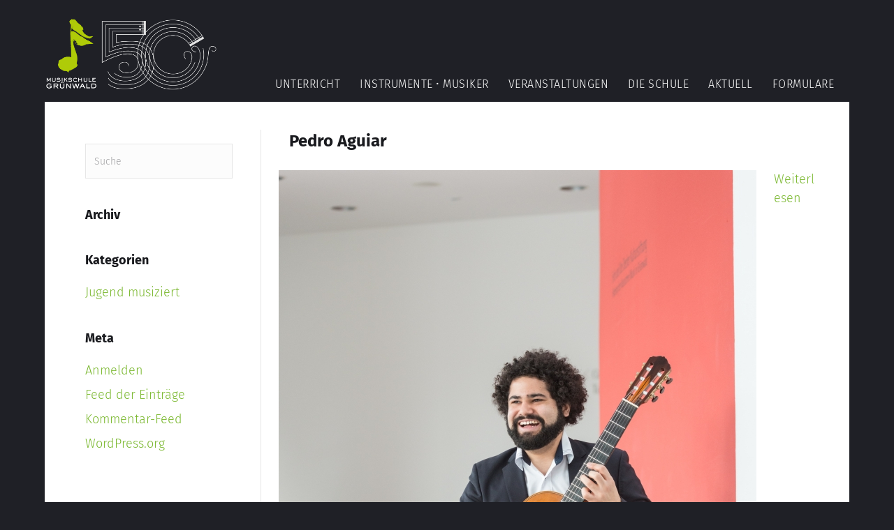

--- FILE ---
content_type: text/html
request_url: https://www.musikschule-gruenwald.de/virtuell/sirius/
body_size: 42974
content:
<!DOCTYPE html>
<html lang="de">
<head>
<meta charset="UTF-8" />
<meta name='viewport' content='width=device-width, initial-scale=1.0' />
<meta http-equiv='X-UA-Compatible' content='IE=edge' />
<link rel="profile" href="https://gmpg.org/xfn/11" />
<meta name='robots' content='index, follow, max-image-preview:large, max-snippet:-1, max-video-preview:-1' />
	<style>img:is([sizes="auto" i], [sizes^="auto," i]) { contain-intrinsic-size: 3000px 1500px }</style>
	
	<!-- This site is optimized with the Yoast SEO plugin v24.6 - https://yoast.com/wordpress/plugins/seo/ -->
	<title>Sirius Archive &#187; Musikschule Grünwald</title>
	<link rel="canonical" href="https://www.musikschule-gruenwald.de/virtuell/sirius/" />
	<link rel="next" href="https://www.musikschule-gruenwald.de/virtuell/sirius/page/2/" />
	<meta property="og:locale" content="de_DE" />
	<meta property="og:type" content="article" />
	<meta property="og:title" content="Sirius Archive &#187; Musikschule Grünwald" />
	<meta property="og:url" content="https://www.musikschule-gruenwald.de/virtuell/sirius/" />
	<meta property="og:site_name" content="Musikschule Grünwald" />
	<meta name="twitter:card" content="summary_large_image" />
	<script type="application/ld+json" class="yoast-schema-graph">{"@context":"https://schema.org","@graph":[{"@type":"CollectionPage","@id":"https://www.musikschule-gruenwald.de/virtuell/sirius/","url":"https://www.musikschule-gruenwald.de/virtuell/sirius/","name":"Sirius Archive &#187; Musikschule Grünwald","isPartOf":{"@id":"https://www.musikschule-gruenwald.de/#website"},"primaryImageOfPage":{"@id":"https://www.musikschule-gruenwald.de/virtuell/sirius/#primaryimage"},"image":{"@id":"https://www.musikschule-gruenwald.de/virtuell/sirius/#primaryimage"},"thumbnailUrl":"https://www.musikschule-gruenwald.de/wp-content/uploads/2020/06/Pedro-Aguiar.jpg","breadcrumb":{"@id":"https://www.musikschule-gruenwald.de/virtuell/sirius/#breadcrumb"},"inLanguage":"de"},{"@type":"ImageObject","inLanguage":"de","@id":"https://www.musikschule-gruenwald.de/virtuell/sirius/#primaryimage","url":"https://www.musikschule-gruenwald.de/wp-content/uploads/2020/06/Pedro-Aguiar.jpg","contentUrl":"https://www.musikschule-gruenwald.de/wp-content/uploads/2020/06/Pedro-Aguiar.jpg","width":684,"height":1024},{"@type":"BreadcrumbList","@id":"https://www.musikschule-gruenwald.de/virtuell/sirius/#breadcrumb","itemListElement":[{"@type":"ListItem","position":1,"name":"Startseite","item":"https://www.musikschule-gruenwald.de/"},{"@type":"ListItem","position":2,"name":"Sirius"}]},{"@type":"WebSite","@id":"https://www.musikschule-gruenwald.de/#website","url":"https://www.musikschule-gruenwald.de/","name":"Musikschule Grünwald","description":"Die Musikschule in Grünwald","publisher":{"@id":"https://www.musikschule-gruenwald.de/#organization"},"potentialAction":[{"@type":"SearchAction","target":{"@type":"EntryPoint","urlTemplate":"https://www.musikschule-gruenwald.de/?s={search_term_string}"},"query-input":{"@type":"PropertyValueSpecification","valueRequired":true,"valueName":"search_term_string"}}],"inLanguage":"de"},{"@type":"Organization","@id":"https://www.musikschule-gruenwald.de/#organization","name":"Musikschule Grünwald","url":"https://www.musikschule-gruenwald.de/","logo":{"@type":"ImageObject","inLanguage":"de","@id":"https://www.musikschule-gruenwald.de/#/schema/logo/image/","url":"https://www.musikschule-gruenwald.de/wp-content/uploads/2020/05/logo_platzhalter.jpg","contentUrl":"https://www.musikschule-gruenwald.de/wp-content/uploads/2020/05/logo_platzhalter.jpg","width":600,"height":600,"caption":"Musikschule Grünwald"},"image":{"@id":"https://www.musikschule-gruenwald.de/#/schema/logo/image/"}}]}</script>
	<!-- / Yoast SEO plugin. -->




<link rel="alternate" type="text/calendar" title="Musikschule Grünwald &raquo; iCal Feed" href="https://www.musikschule-gruenwald.de/veranstaltungen/?ical=1" />
<script consent-skip-blocker="1" data-skip-lazy-load="js-extra"  data-cfasync="false">
(function () {
  // Web Font Loader compatibility (https://github.com/typekit/webfontloader)
  var modules = {
    typekit: "https://use.typekit.net",
    google: "https://fonts.googleapis.com/"
  };

  var load = function (config) {
    setTimeout(function () {
      var a = window.consentApi;

      // Only when blocker is active
      if (a) {
        // Iterate all modules and handle in a single `WebFont.load`
        Object.keys(modules).forEach(function (module) {
          var newConfigWithoutOtherModules = JSON.parse(
            JSON.stringify(config)
          );
          Object.keys(modules).forEach(function (toRemove) {
            if (toRemove !== module) {
              delete newConfigWithoutOtherModules[toRemove];
            }
          });

          if (newConfigWithoutOtherModules[module]) {
            a.unblock(modules[module]).then(function () {
              var originalLoad = window.WebFont.load;
              if (originalLoad !== load) {
                originalLoad(newConfigWithoutOtherModules);
              }
            });
          }
        });
      }
    }, 0);
  };

  if (!window.WebFont) {
    window.WebFont = {
      load: load
    };
  }
})();
</script><script consent-skip-blocker="1" data-skip-lazy-load="js-extra"  data-cfasync="false">window.gtag && (()=>{gtag('set', 'url_passthrough', false);
gtag('set', 'ads_data_redaction', true);
for (const d of [{"ad_storage":"denied","ad_user_data":"denied","ad_personalization":"denied","analytics_storage":"denied","functionality_storage":"denied","personalization_storage":"denied","security_storage":"denied","wait_for_update":1000}]) {
	gtag('consent', 'default', d);
}})()</script><style>[consent-id]:not(.rcb-content-blocker):not([consent-transaction-complete]):not([consent-visual-use-parent^="children:"]):not([consent-confirm]){opacity:0!important;}
.rcb-content-blocker+.rcb-content-blocker-children-fallback~*{display:none!important;}</style><link rel="preload" href="https://www.musikschule-gruenwald.de/wp-content/476e60bd69660c15a25f09e4460cac03/dist/637016963.js?ver=d0a9e67d7481025d345fb9f698655441" as="script" />
<link rel="preload" href="https://www.musikschule-gruenwald.de/wp-content/476e60bd69660c15a25f09e4460cac03/dist/710268560.js?ver=c7e8cd239817d2b347f1c3713a70ff93" as="script" />
<script data-cfasync="false" defer src="https://www.musikschule-gruenwald.de/wp-content/476e60bd69660c15a25f09e4460cac03/dist/637016963.js?ver=d0a9e67d7481025d345fb9f698655441" id="real-cookie-banner-pro-vendor-real-cookie-banner-pro-banner-js"></script>
<script type="application/json" data-skip-lazy-load="js-extra" data-skip-moving="true" data-no-defer nitro-exclude data-alt-type="application/ld+json" data-dont-merge data-wpmeteor-nooptimize="true" data-cfasync="false" id="a553baeae3f0e016e8fb79665b935a5051-js-extra">{"slug":"real-cookie-banner-pro","textDomain":"real-cookie-banner","version":"5.2.4","restUrl":"https:\/\/www.musikschule-gruenwald.de\/wp-json\/real-cookie-banner\/v1\/","restNamespace":"real-cookie-banner\/v1","restPathObfuscateOffset":"ce67054720de3d3d","restRoot":"https:\/\/www.musikschule-gruenwald.de\/wp-json\/","restQuery":{"_v":"5.2.4","_locale":"user"},"restNonce":"8b918d5cf4","restRecreateNonceEndpoint":"https:\/\/www.musikschule-gruenwald.de\/wp-admin\/admin-ajax.php?action=rest-nonce","publicUrl":"https:\/\/www.musikschule-gruenwald.de\/wp-content\/plugins\/real-cookie-banner-pro\/public\/","chunkFolder":"dist","chunksLanguageFolder":"https:\/\/www.musikschule-gruenwald.de\/wp-content\/languages\/mo-cache\/real-cookie-banner-pro\/","chunks":{"chunk-config-tab-blocker.lite.js":["de_DE-83d48f038e1cf6148175589160cda67e","de_DE-e5c2f3318cd06f18a058318f5795a54b","de_DE-76129424d1eb6744d17357561a128725","de_DE-d3d8ada331df664d13fa407b77bc690b"],"chunk-config-tab-blocker.pro.js":["de_DE-ddf5ae983675e7b6eec2afc2d53654a2","de_DE-487d95eea292aab22c80aa3ae9be41f0","de_DE-ab0e642081d4d0d660276c9cebfe9f5d","de_DE-0f5f6074a855fa677e6086b82145bd50"],"chunk-config-tab-consent.lite.js":["de_DE-3823d7521a3fc2857511061e0d660408"],"chunk-config-tab-consent.pro.js":["de_DE-9cb9ecf8c1e8ce14036b5f3a5e19f098"],"chunk-config-tab-cookies.lite.js":["de_DE-1a51b37d0ef409906245c7ed80d76040","de_DE-e5c2f3318cd06f18a058318f5795a54b","de_DE-76129424d1eb6744d17357561a128725"],"chunk-config-tab-cookies.pro.js":["de_DE-572ee75deed92e7a74abba4b86604687","de_DE-487d95eea292aab22c80aa3ae9be41f0","de_DE-ab0e642081d4d0d660276c9cebfe9f5d"],"chunk-config-tab-dashboard.lite.js":["de_DE-f843c51245ecd2b389746275b3da66b6"],"chunk-config-tab-dashboard.pro.js":["de_DE-ae5ae8f925f0409361cfe395645ac077"],"chunk-config-tab-import.lite.js":["de_DE-66df94240f04843e5a208823e466a850"],"chunk-config-tab-import.pro.js":["de_DE-e5fee6b51986d4ff7a051d6f6a7b076a"],"chunk-config-tab-licensing.lite.js":["de_DE-e01f803e4093b19d6787901b9591b5a6"],"chunk-config-tab-licensing.pro.js":["de_DE-4918ea9704f47c2055904e4104d4ffba"],"chunk-config-tab-scanner.lite.js":["de_DE-b10b39f1099ef599835c729334e38429"],"chunk-config-tab-scanner.pro.js":["de_DE-752a1502ab4f0bebfa2ad50c68ef571f"],"chunk-config-tab-settings.lite.js":["de_DE-37978e0b06b4eb18b16164a2d9c93a2c"],"chunk-config-tab-settings.pro.js":["de_DE-e59d3dcc762e276255c8989fbd1f80e3"],"chunk-config-tab-tcf.lite.js":["de_DE-4f658bdbf0aa370053460bc9e3cd1f69","de_DE-e5c2f3318cd06f18a058318f5795a54b","de_DE-d3d8ada331df664d13fa407b77bc690b"],"chunk-config-tab-tcf.pro.js":["de_DE-e1e83d5b8a28f1f91f63b9de2a8b181a","de_DE-487d95eea292aab22c80aa3ae9be41f0","de_DE-0f5f6074a855fa677e6086b82145bd50"]},"others":{"customizeValuesBanner":"{\"layout\":{\"type\":\"banner\",\"maxHeightEnabled\":true,\"maxHeight\":740,\"dialogMaxWidth\":510,\"dialogPosition\":\"middleCenter\",\"dialogMargin\":[0,0,0,0],\"bannerPosition\":\"bottom\",\"bannerMaxWidth\":1024,\"dialogBorderRadius\":3,\"borderRadius\":5,\"animationIn\":\"none\",\"animationInDuration\":1000,\"animationInOnlyMobile\":false,\"animationOut\":\"none\",\"animationOutDuration\":500,\"animationOutOnlyMobile\":false,\"overlay\":true,\"overlayBg\":\"#000000\",\"overlayBgAlpha\":38,\"overlayBlur\":0},\"decision\":{\"acceptAll\":\"button\",\"acceptEssentials\":\"button\",\"showCloseIcon\":false,\"acceptIndividual\":\"link\",\"buttonOrder\":\"all,essential,save,individual\",\"showGroups\":false,\"groupsFirstView\":false,\"saveButton\":\"always\"},\"design\":{\"bg\":\"#ffffff\",\"textAlign\":\"left\",\"linkTextDecoration\":\"underline\",\"borderWidth\":0,\"borderColor\":\"#ffffff\",\"fontSize\":14,\"fontColor\":\"#2b2b2b\",\"fontInheritFamily\":true,\"fontFamily\":\"Arial, Helvetica, sans-serif\",\"fontWeight\":\"normal\",\"boxShadowEnabled\":true,\"boxShadowOffsetX\":0,\"boxShadowOffsetY\":5,\"boxShadowBlurRadius\":13,\"boxShadowSpreadRadius\":0,\"boxShadowColor\":\"#000000\",\"boxShadowColorAlpha\":20},\"headerDesign\":{\"inheritBg\":true,\"bg\":\"#f4f4f4\",\"inheritTextAlign\":true,\"textAlign\":\"center\",\"padding\":[17,20,15,20],\"logo\":\"https:\\\/\\\/www.musikschule-gruenwald.de\\\/wp-content\\\/uploads\\\/2020\\\/06\\\/favicon.png\",\"logoRetina\":\"\",\"logoMaxHeight\":40,\"logoPosition\":\"left\",\"logoMargin\":[5,15,5,15],\"fontSize\":20,\"fontColor\":\"#2b2b2b\",\"fontInheritFamily\":true,\"fontFamily\":\"Arial, Helvetica, sans-serif\",\"fontWeight\":\"normal\",\"borderWidth\":1,\"borderColor\":\"#efefef\",\"logoFitDim\":[40,40]},\"bodyDesign\":{\"padding\":[15,20,10,20],\"descriptionInheritFontSize\":true,\"descriptionFontSize\":13,\"dottedGroupsInheritFontSize\":true,\"dottedGroupsFontSize\":13,\"dottedGroupsBulletColor\":\"#aecb06\",\"teachingsInheritTextAlign\":true,\"teachingsTextAlign\":\"center\",\"teachingsSeparatorActive\":true,\"teachingsSeparatorWidth\":50,\"teachingsSeparatorHeight\":1,\"teachingsSeparatorColor\":\"#aecb06\",\"teachingsInheritFontSize\":false,\"teachingsFontSize\":12,\"teachingsInheritFontColor\":false,\"teachingsFontColor\":\"#7c7c7c\",\"accordionMargin\":[10,0,5,0],\"accordionPadding\":[5,10,5,10],\"accordionArrowType\":\"outlined\",\"accordionArrowColor\":\"#15779b\",\"accordionBg\":\"#ffffff\",\"accordionActiveBg\":\"#f9f9f9\",\"accordionHoverBg\":\"#efefef\",\"accordionBorderWidth\":1,\"accordionBorderColor\":\"#efefef\",\"accordionTitleFontSize\":12,\"accordionTitleFontColor\":\"#2b2b2b\",\"accordionTitleFontWeight\":\"normal\",\"accordionDescriptionMargin\":[5,0,0,0],\"accordionDescriptionFontSize\":12,\"accordionDescriptionFontColor\":\"#828282\",\"accordionDescriptionFontWeight\":\"normal\",\"acceptAllOneRowLayout\":false,\"acceptAllPadding\":[10,10,10,10],\"acceptAllBg\":\"#aecb06\",\"acceptAllTextAlign\":\"center\",\"acceptAllFontSize\":18,\"acceptAllFontColor\":\"#ffffff\",\"acceptAllFontWeight\":\"normal\",\"acceptAllBorderWidth\":0,\"acceptAllBorderColor\":\"#000000\",\"acceptAllHoverBg\":\"#aecb06\",\"acceptAllHoverFontColor\":\"#ffffff\",\"acceptAllHoverBorderColor\":\"#000000\",\"acceptEssentialsUseAcceptAll\":true,\"acceptEssentialsButtonType\":\"\",\"acceptEssentialsPadding\":[10,10,10,10],\"acceptEssentialsBg\":\"#efefef\",\"acceptEssentialsTextAlign\":\"center\",\"acceptEssentialsFontSize\":16,\"acceptEssentialsFontColor\":\"#0a0a0a\",\"acceptEssentialsFontWeight\":\"normal\",\"acceptEssentialsBorderWidth\":0,\"acceptEssentialsBorderColor\":\"#000000\",\"acceptEssentialsHoverBg\":\"#e8e8e8\",\"acceptEssentialsHoverFontColor\":\"#000000\",\"acceptEssentialsHoverBorderColor\":\"#000000\",\"acceptIndividualPadding\":[0,5,0,5],\"acceptIndividualBg\":\"#ffffff\",\"acceptIndividualTextAlign\":\"center\",\"acceptIndividualFontSize\":15,\"acceptIndividualFontColor\":\"#aecb06\",\"acceptIndividualFontWeight\":\"normal\",\"acceptIndividualBorderWidth\":0,\"acceptIndividualBorderColor\":\"#000000\",\"acceptIndividualHoverBg\":\"#ffffff\",\"acceptIndividualHoverFontColor\":\"#aecb06\",\"acceptIndividualHoverBorderColor\":\"#000000\"},\"footerDesign\":{\"poweredByLink\":true,\"inheritBg\":false,\"bg\":\"#fcfcfc\",\"inheritTextAlign\":true,\"textAlign\":\"center\",\"padding\":[10,20,15,20],\"fontSize\":14,\"fontColor\":\"#7c7c7c\",\"fontInheritFamily\":true,\"fontFamily\":\"Arial, Helvetica, sans-serif\",\"fontWeight\":\"normal\",\"hoverFontColor\":\"#2b2b2b\",\"borderWidth\":1,\"borderColor\":\"#efefef\",\"languageSwitcher\":\"flags\"},\"texts\":{\"headline\":\"Privatsph\\u00e4re-Einstellungen\",\"description\":\"Wir verwenden Cookies und \\u00e4hnliche Technologien auf unserer Website und verarbeiten personenbezogene Daten von dir (z.B. IP-Adresse), um z.B. Inhalte und Anzeigen zu personalisieren, Medien von Drittanbietern einzubinden oder Zugriffe auf unsere Website zu analysieren. Die Datenverarbeitung kann auch erst in Folge gesetzter Cookies stattfinden. Wir teilen diese Daten mit Dritten, die wir in den Privatsph\\u00e4re-Einstellungen benennen.<br \\\/><br \\\/>Die Datenverarbeitung kann mit deiner Einwilligung oder auf Basis eines berechtigten Interesses erfolgen, dem du in den Privatsph\\u00e4re-Einstellungen widersprechen kannst. Du hast das Recht, nicht einzuwilligen und deine Einwilligung zu einem sp\\u00e4teren Zeitpunkt zu \\u00e4ndern oder zu widerrufen. Weitere Informationen zur Verwendung deiner Daten findest du in unserer {{privacyPolicy}}Datenschutzerkl\\u00e4rung{{\\\/privacyPolicy}}.\",\"acceptAll\":\"Alle akzeptieren\",\"acceptEssentials\":\"Weiter ohne Einwilligung\",\"acceptIndividual\":\"Privatsph\\u00e4re-Einstellungen individuell festlegen\",\"poweredBy\":\"4\",\"dataProcessingInUnsafeCountries\":\"Einige Services verarbeiten personenbezogene Daten in unsicheren Drittl\\u00e4ndern. Mit deiner Einwilligung stimmst du auch der Datenverarbeitung gekennzeichneter Services gem\\u00e4\\u00df {{legalBasis}} zu, mit Risiken wie unzureichenden Rechtsmitteln, unbefugtem Zugriff durch Beh\\u00f6rden ohne Information oder Widerspruchsm\\u00f6glichkeit, unbefugter Weitergabe an Dritte und unzureichenden Datensicherheitsma\\u00dfnahmen.\",\"ageNoticeBanner\":\"Du bist unter {{minAge}} Jahre alt? Dann kannst du nicht in optionale Services einwilligen. Du kannst deine Eltern oder Erziehungsberechtigten bitten, mit dir in diese Services einzuwilligen.\",\"ageNoticeBlocker\":\"Du bist unter {{minAge}} Jahre alt? Leider darfst du in diesen Service nicht selbst einwilligen, um diese Inhalte zu sehen. Bitte deine Eltern oder Erziehungsberechtigten, in den Service mit dir einzuwilligen!\",\"listServicesNotice\":\"Wenn du alle Services akzeptierst, erlaubst du, dass {{services}} geladen werden. Diese sind nach ihrem Zweck in Gruppen {{serviceGroups}} unterteilt (Zugeh\\u00f6rigkeit durch hochgestellte Zahlen gekennzeichnet).\",\"listServicesLegitimateInterestNotice\":\"Au\\u00dferdem werden {{services}} auf der Grundlage eines berechtigten Interesses geladen.\",\"tcfStacksCustomName\":\"Services mit verschiedenen Zwecken au\\u00dferhalb des TCF-Standards\",\"tcfStacksCustomDescription\":\"Services, die Einwilligungen nicht \\u00fcber den TCF-Standard, sondern \\u00fcber andere Technologien teilen. Diese werden nach ihrem Zweck in mehrere Gruppen unterteilt. Einige davon werden aufgrund eines berechtigten Interesses genutzt (z.B. Gefahrenabwehr), andere werden nur mit deiner Einwilligung genutzt. Details zu den einzelnen Gruppen und Zwecken der Services findest du in den individuellen Privatsph\\u00e4re-Einstellungen.\",\"consentForwardingExternalHosts\":\"Deine Einwilligung gilt auch auf {{websites}}.\",\"blockerHeadline\":\"{{name}} aufgrund von Privatsph\\u00e4re-Einstellungen blockiert\",\"blockerLinkShowMissing\":\"Zeige alle Services, in die du noch einwilligen musst\",\"blockerLoadButton\":\"Services akzeptieren und Inhalte laden\",\"blockerAcceptInfo\":\"Wenn du die blockierten Inhalte l\\u00e4dst, werden deine Datenschutzeinstellungen angepasst. Inhalte aus diesem Service werden in Zukunft nicht mehr blockiert.\",\"stickyHistory\":\"Historie der Privatsph\\u00e4re-Einstellungen\",\"stickyRevoke\":\"Einwilligungen widerrufen\",\"stickyRevokeSuccessMessage\":\"Du hast die Einwilligung f\\u00fcr Services mit dessen Cookies und Verarbeitung personenbezogener Daten erfolgreich widerrufen. Die Seite wird jetzt neu geladen!\",\"stickyChange\":\"Privatsph\\u00e4re-Einstellungen \\u00e4ndern\"},\"individualLayout\":{\"inheritDialogMaxWidth\":false,\"dialogMaxWidth\":970,\"inheritBannerMaxWidth\":true,\"bannerMaxWidth\":1980,\"descriptionTextAlign\":\"left\"},\"group\":{\"checkboxBg\":\"#f0f0f0\",\"checkboxBorderWidth\":1,\"checkboxBorderColor\":\"#d2d2d2\",\"checkboxActiveColor\":\"#ffffff\",\"checkboxActiveBg\":\"#15779b\",\"checkboxActiveBorderColor\":\"#11607d\",\"groupInheritBg\":true,\"groupBg\":\"#f4f4f4\",\"groupPadding\":[15,15,15,15],\"groupSpacing\":10,\"groupBorderRadius\":5,\"groupBorderWidth\":1,\"groupBorderColor\":\"#f4f4f4\",\"headlineFontSize\":16,\"headlineFontWeight\":\"normal\",\"headlineFontColor\":\"#2b2b2b\",\"descriptionFontSize\":14,\"descriptionFontColor\":\"#7c7c7c\",\"linkColor\":\"#7c7c7c\",\"linkHoverColor\":\"#2b2b2b\",\"detailsHideLessRelevant\":true},\"saveButton\":{\"useAcceptAll\":true,\"type\":\"button\",\"padding\":[10,10,10,10],\"bg\":\"#efefef\",\"textAlign\":\"center\",\"fontSize\":16,\"fontColor\":\"#0a0a0a\",\"fontWeight\":\"normal\",\"borderWidth\":0,\"borderColor\":\"#000000\",\"hoverBg\":\"#e8e8e8\",\"hoverFontColor\":\"#000000\",\"hoverBorderColor\":\"#000000\"},\"individualTexts\":{\"headline\":\"Individuelle Privatsph\\u00e4re-Einstellungen\",\"description\":\"Wir verwenden Cookies und \\u00e4hnliche Technologien auf unserer Website und verarbeiten personenbezogene Daten von dir (z.B. IP-Adresse), um z.B. Inhalte und Anzeigen zu personalisieren, Medien von Drittanbietern einzubinden oder Zugriffe auf unsere Website zu analysieren. Die Datenverarbeitung kann auch erst in Folge gesetzter Cookies stattfinden. Wir teilen diese Daten mit Dritten, die wir in den Privatsph\\u00e4re-Einstellungen benennen.<br \\\/><br \\\/>Die Datenverarbeitung kann mit deiner Einwilligung oder auf Basis eines berechtigten Interesses erfolgen, dem du in den Privatsph\\u00e4re-Einstellungen widersprechen kannst. Du hast das Recht, nicht einzuwilligen und deine Einwilligung zu einem sp\\u00e4teren Zeitpunkt zu \\u00e4ndern oder zu widerrufen. Weitere Informationen zur Verwendung deiner Daten findest du in unserer {{privacyPolicy}}Datenschutzerkl\\u00e4rung{{\\\/privacyPolicy}}.<br \\\/><br \\\/>Im Folgenden findest du eine \\u00dcbersicht \\u00fcber alle Services, die von dieser Website genutzt werden. Du kannst dir detaillierte Informationen zu jedem Service ansehen und ihm einzeln zustimmen oder von deinem Widerspruchsrecht Gebrauch machen.\",\"save\":\"Individuelle Auswahlen speichern\",\"showMore\":\"Service-Informationen anzeigen\",\"hideMore\":\"Service-Informationen ausblenden\",\"postamble\":\"\"},\"mobile\":{\"enabled\":true,\"maxHeight\":400,\"hideHeader\":false,\"alignment\":\"bottom\",\"scalePercent\":90,\"scalePercentVertical\":-50},\"sticky\":{\"enabled\":false,\"animationsEnabled\":true,\"alignment\":\"left\",\"bubbleBorderRadius\":50,\"icon\":\"fingerprint\",\"iconCustom\":\"\",\"iconCustomRetina\":\"\",\"iconSize\":30,\"iconColor\":\"#ffffff\",\"bubbleMargin\":[10,20,20,20],\"bubblePadding\":15,\"bubbleBg\":\"#15779b\",\"bubbleBorderWidth\":0,\"bubbleBorderColor\":\"#10556f\",\"boxShadowEnabled\":true,\"boxShadowOffsetX\":0,\"boxShadowOffsetY\":2,\"boxShadowBlurRadius\":5,\"boxShadowSpreadRadius\":1,\"boxShadowColor\":\"#105b77\",\"boxShadowColorAlpha\":40,\"bubbleHoverBg\":\"#ffffff\",\"bubbleHoverBorderColor\":\"#000000\",\"hoverIconColor\":\"#000000\",\"hoverIconCustom\":\"\",\"hoverIconCustomRetina\":\"\",\"menuFontSize\":16,\"menuBorderRadius\":5,\"menuItemSpacing\":10,\"menuItemPadding\":[5,10,5,10]},\"customCss\":{\"css\":\"\",\"antiAdBlocker\":\"y\"}}","isPro":true,"showProHints":false,"proUrl":"https:\/\/devowl.io\/de\/go\/real-cookie-banner?source=rcb-lite","showLiteNotice":false,"frontend":{"groups":"[{\"id\":261,\"name\":\"Essenziell\",\"slug\":\"essenziell\",\"description\":\"Essenzielle Services sind f\\u00fcr die grundlegende Funktionalit\\u00e4t der Website erforderlich. Sie enthalten nur technisch notwendige Services. Diesen Services kann nicht widersprochen werden.\",\"isEssential\":true,\"isDefault\":true,\"items\":[{\"id\":14274,\"name\":\"Real Cookie Banner\",\"purpose\":\"Real Cookie Banner bittet Website-Besucher um die Einwilligung zum Setzen von Cookies und zur Verarbeitung personenbezogener Daten. Dazu wird jedem Website-Besucher eine UUID (pseudonyme Identifikation des Nutzers) zugewiesen, die bis zum Ablauf des Cookies zur Speicherung der Einwilligung g\\u00fcltig ist. Cookies werden dazu verwendet, um zu testen, ob Cookies gesetzt werden k\\u00f6nnen, um Referenz auf die dokumentierte Einwilligung zu speichern, um zu speichern, in welche Services aus welchen Service-Gruppen der Besucher eingewilligt hat, und, falls Einwilligung nach dem Transparency & Consent Framework (TCF) eingeholt werden, um die Einwilligungen in TCF Partner, Zwecke, besondere Zwecke, Funktionen und besondere Funktionen zu speichern. Im Rahmen der Darlegungspflicht nach DSGVO wird die erhobene Einwilligung vollumf\\u00e4nglich dokumentiert. Dazu z\\u00e4hlt neben den Services und Service-Gruppen, in welche der Besucher eingewilligt hat, und falls Einwilligung nach dem TCF Standard eingeholt werden, in welche TCF Partner, Zwecke und Funktionen der Besucher eingewilligt hat, alle Einstellungen des Cookie Banners zum Zeitpunkt der Einwilligung als auch die technischen Umst\\u00e4nde (z.B. Gr\\u00f6\\u00dfe des Sichtbereichs bei der Einwilligung) und die Nutzerinteraktionen (z.B. Klick auf Buttons), die zur Einwilligung gef\\u00fchrt haben. Die Einwilligung wird pro Sprache einmal erhoben.\",\"providerContact\":{\"phone\":\"\",\"email\":\"\",\"link\":\"\"},\"isProviderCurrentWebsite\":true,\"provider\":\"Musikschule Gr\\u00fcnwald\",\"uniqueName\":\"real-cookie-banner\",\"isEmbeddingOnlyExternalResources\":false,\"legalBasis\":\"legal-requirement\",\"dataProcessingInCountries\":[],\"dataProcessingInCountriesSpecialTreatments\":[],\"technicalDefinitions\":[{\"type\":\"http\",\"name\":\"real_cookie_banner*\",\"host\":\".musikschule-gruenwald.de\",\"duration\":365,\"durationUnit\":\"d\",\"isSessionDuration\":false,\"purpose\":\"Eindeutiger Identifikator f\\u00fcr die Einwilligung, aber nicht f\\u00fcr den Website-Besucher. Revisionshash f\\u00fcr die Einstellungen des Cookie-Banners (Texte, Farben, Funktionen, Servicegruppen, Dienste, Content Blocker usw.). IDs f\\u00fcr eingewilligte Services und Service-Gruppen.\"},{\"type\":\"http\",\"name\":\"real_cookie_banner*-tcf\",\"host\":\".musikschule-gruenwald.de\",\"duration\":365,\"durationUnit\":\"d\",\"isSessionDuration\":false,\"purpose\":\"Im Rahmen von TCF gesammelte Einwilligungen, die im TC-String-Format gespeichert werden, einschlie\\u00dflich TCF-Vendoren, -Zwecke, -Sonderzwecke, -Funktionen und -Sonderfunktionen.\"},{\"type\":\"http\",\"name\":\"real_cookie_banner*-gcm\",\"host\":\".musikschule-gruenwald.de\",\"duration\":365,\"durationUnit\":\"d\",\"isSessionDuration\":false,\"purpose\":\"Die im Google Consent Mode gesammelten Einwilligungen in die verschiedenen Einwilligungstypen (Zwecke) werden f\\u00fcr alle mit dem Google Consent Mode kompatiblen Services gespeichert.\"},{\"type\":\"http\",\"name\":\"real_cookie_banner-test\",\"host\":\".musikschule-gruenwald.de\",\"duration\":365,\"durationUnit\":\"d\",\"isSessionDuration\":false,\"purpose\":\"Cookie, der gesetzt wurde, um die Funktionalit\\u00e4t von HTTP-Cookies zu testen. Wird sofort nach dem Test gel\\u00f6scht.\"},{\"type\":\"local\",\"name\":\"real_cookie_banner*\",\"host\":\"https:\\\/\\\/www.musikschule-gruenwald.de\",\"duration\":1,\"durationUnit\":\"d\",\"isSessionDuration\":false,\"purpose\":\"Eindeutiger Identifikator f\\u00fcr die Einwilligung, aber nicht f\\u00fcr den Website-Besucher. Revisionshash f\\u00fcr die Einstellungen des Cookie-Banners (Texte, Farben, Funktionen, Service-Gruppen, Services, Content Blocker usw.). IDs f\\u00fcr eingewilligte Services und Service-Gruppen. Wird nur solange gespeichert, bis die Einwilligung auf dem Website-Server dokumentiert ist.\"},{\"type\":\"local\",\"name\":\"real_cookie_banner*-tcf\",\"host\":\"https:\\\/\\\/www.musikschule-gruenwald.de\",\"duration\":1,\"durationUnit\":\"d\",\"isSessionDuration\":false,\"purpose\":\"Im Rahmen von TCF gesammelte Einwilligungen werden im TC-String-Format gespeichert, einschlie\\u00dflich TCF Vendoren, Zwecke, besondere Zwecke, Funktionen und besondere Funktionen. Wird nur solange gespeichert, bis die Einwilligung auf dem Website-Server dokumentiert ist.\"},{\"type\":\"local\",\"name\":\"real_cookie_banner*-gcm\",\"host\":\"https:\\\/\\\/www.musikschule-gruenwald.de\",\"duration\":1,\"durationUnit\":\"d\",\"isSessionDuration\":false,\"purpose\":\"Im Rahmen des Google Consent Mode erfasste Einwilligungen werden f\\u00fcr alle mit dem Google Consent Mode kompatiblen Services in Einwilligungstypen (Zwecke) gespeichert. Wird nur solange gespeichert, bis die Einwilligung auf dem Website-Server dokumentiert ist.\"},{\"type\":\"local\",\"name\":\"real_cookie_banner-consent-queue*\",\"host\":\"https:\\\/\\\/www.musikschule-gruenwald.de\",\"duration\":1,\"durationUnit\":\"d\",\"isSessionDuration\":false,\"purpose\":\"Lokale Zwischenspeicherung (Caching) der Auswahl im Cookie-Banner, bis der Server die Einwilligung dokumentiert; Dokumentation periodisch oder bei Seitenwechseln versucht, wenn der Server nicht verf\\u00fcgbar oder \\u00fcberlastet ist.\"}],\"codeDynamics\":[],\"providerPrivacyPolicyUrl\":\"https:\\\/\\\/www.musikschule-gruenwald.de\\\/datenschutz\\\/\",\"providerLegalNoticeUrl\":\"\",\"tagManagerOptInEventName\":\"\",\"tagManagerOptOutEventName\":\"\",\"googleConsentModeConsentTypes\":[],\"executePriority\":10,\"codeOptIn\":\"\",\"executeCodeOptInWhenNoTagManagerConsentIsGiven\":false,\"codeOptOut\":\"\",\"executeCodeOptOutWhenNoTagManagerConsentIsGiven\":false,\"deleteTechnicalDefinitionsAfterOptOut\":false,\"codeOnPageLoad\":\"\",\"presetId\":\"real-cookie-banner\"}]},{\"id\":262,\"name\":\"Funktional\",\"slug\":\"funktional\",\"description\":\"Funktionale Services sind notwendig, um \\u00fcber die wesentliche Funktionalit\\u00e4t der Website hinausgehende Features wie h\\u00fcbschere Schriftarten, Videowiedergabe oder interaktive Web 2.0-Features bereitzustellen. Inhalte von z.B. Video- und Social Media-Plattformen sind standardm\\u00e4\\u00dfig gesperrt und k\\u00f6nnen zugestimmt werden. Wenn dem Service zugestimmt wird, werden diese Inhalte automatisch ohne weitere manuelle Einwilligung geladen.\",\"isEssential\":false,\"isDefault\":true,\"items\":[{\"id\":15390,\"name\":\"YouTube\",\"purpose\":\"YouTube erm\\u00f6glicht das Einbetten von Inhalten auf Websites, die auf youtube.com ver\\u00f6ffentlicht werden, um die Website mit Videos zu verbessern. Dies erfordert die Verarbeitung der IP-Adresse und der Metadaten des Nutzers. Cookies oder Cookie-\\u00e4hnliche Technologien k\\u00f6nnen gespeichert und ausgelesen werden. Diese k\\u00f6nnen personenbezogene Daten und technische Daten wie Nutzer-IDs, Einwilligungen, Einstellungen des Videoplayers, verbundene Ger\\u00e4te, Interaktionen mit dem Service, Push-Benachrichtigungen und dem genutzten Konto enthalten. Diese Daten k\\u00f6nnen verwendet werden, um besuchte Websites zu erfassen, detaillierte Statistiken \\u00fcber das Nutzerverhalten zu erstellen und um die Dienste von Google zu verbessern. Sie k\\u00f6nnen auch zur Profilerstellung verwendet werden, z. B. um dir personalisierte Dienste anzubieten, wie Werbung auf der Grundlage deiner Interessen oder Empfehlungen. Diese Daten k\\u00f6nnen von Google mit den Daten der auf den Websites von Google (z. B. youtube.com und google.com) eingeloggten Nutzer verkn\\u00fcpft werden. Google stellt personenbezogene Daten seinen verbundenen Unternehmen, anderen vertrauensw\\u00fcrdigen Unternehmen oder Personen zur Verf\\u00fcgung, die diese Daten auf der Grundlage der Anweisungen von Google und in \\u00dcbereinstimmung mit den Datenschutzbestimmungen von Google verarbeiten k\\u00f6nnen.\",\"providerContact\":{\"phone\":\"+1 650 253 0000\",\"email\":\"dpo-google@google.com\",\"link\":\"https:\\\/\\\/support.google.com\\\/?hl=de\"},\"isProviderCurrentWebsite\":false,\"provider\":\"Google Ireland Limited, Gordon House, Barrow Street, Dublin 4, Irland\",\"uniqueName\":\"youtube\",\"isEmbeddingOnlyExternalResources\":false,\"legalBasis\":\"consent\",\"dataProcessingInCountries\":[\"US\",\"IE\",\"CL\",\"NL\",\"BE\",\"FI\",\"DK\",\"TW\",\"JP\",\"SG\",\"BR\",\"GB\",\"FR\",\"DE\",\"PL\",\"ES\",\"IT\",\"CH\",\"IL\",\"KR\",\"IN\",\"HK\",\"AU\",\"QA\"],\"dataProcessingInCountriesSpecialTreatments\":[\"provider-is-self-certified-trans-atlantic-data-privacy-framework\"],\"technicalDefinitions\":[{\"type\":\"http\",\"name\":\"SSID\",\"host\":\".google.com\",\"duration\":13,\"durationUnit\":\"mo\",\"isSessionDuration\":false,\"purpose\":\"\"},{\"type\":\"http\",\"name\":\"HSID\",\"host\":\".google.com\",\"duration\":13,\"durationUnit\":\"mo\",\"isSessionDuration\":false,\"purpose\":\"\"},{\"type\":\"http\",\"name\":\"SID\",\"host\":\".google.com\",\"duration\":13,\"durationUnit\":\"mo\",\"isSessionDuration\":false,\"purpose\":\"\"},{\"type\":\"http\",\"name\":\"SIDCC\",\"host\":\".google.com\",\"duration\":1,\"durationUnit\":\"y\",\"isSessionDuration\":false,\"purpose\":\"\"},{\"type\":\"http\",\"name\":\"__Secure-3PAPISID\",\"host\":\".google.com\",\"duration\":13,\"durationUnit\":\"mo\",\"isSessionDuration\":false,\"purpose\":\"\"},{\"type\":\"http\",\"name\":\"SAPISID\",\"host\":\".google.com\",\"duration\":13,\"durationUnit\":\"mo\",\"isSessionDuration\":false,\"purpose\":\"\"},{\"type\":\"http\",\"name\":\"NID\",\"host\":\".google.com\",\"duration\":7,\"durationUnit\":\"mo\",\"isSessionDuration\":false,\"purpose\":\"Eindeutige ID, um bevorzugte Einstellungen wie z. B. Sprache, Menge der Ergebnisse auf Suchergebnisseite oder Aktivierung des SafeSearch-Filters von Google\"},{\"type\":\"http\",\"name\":\"APISID\",\"host\":\".google.com\",\"duration\":13,\"durationUnit\":\"mo\",\"isSessionDuration\":false,\"purpose\":\"\"},{\"type\":\"http\",\"name\":\"__Secure-3PSID\",\"host\":\".google.com\",\"duration\":13,\"durationUnit\":\"mo\",\"isSessionDuration\":false,\"purpose\":\"\"},{\"type\":\"http\",\"name\":\"1P_JAR\",\"host\":\".google.com\",\"duration\":1,\"durationUnit\":\"mo\",\"isSessionDuration\":false,\"purpose\":\"\"},{\"type\":\"http\",\"name\":\"SIDCC\",\"host\":\".youtube.com\",\"duration\":1,\"durationUnit\":\"y\",\"isSessionDuration\":false,\"purpose\":\"\"},{\"type\":\"http\",\"name\":\"__Secure-3PAPISID\",\"host\":\".youtube.com\",\"duration\":13,\"durationUnit\":\"mo\",\"isSessionDuration\":false,\"purpose\":\"\"},{\"type\":\"http\",\"name\":\"__Secure-APISID\",\"host\":\".youtube.com\",\"duration\":1,\"durationUnit\":\"mo\",\"isSessionDuration\":false,\"purpose\":\"\"},{\"type\":\"http\",\"name\":\"SAPISID\",\"host\":\".youtube.com\",\"duration\":13,\"durationUnit\":\"mo\",\"isSessionDuration\":false,\"purpose\":\"\"},{\"type\":\"http\",\"name\":\"SSID\",\"host\":\".youtube.com\",\"duration\":13,\"durationUnit\":\"mo\",\"isSessionDuration\":false,\"purpose\":\"\"},{\"type\":\"http\",\"name\":\"1P_JAR\",\"host\":\".youtube.com\",\"duration\":1,\"durationUnit\":\"mo\",\"isSessionDuration\":false,\"purpose\":\"\"},{\"type\":\"http\",\"name\":\"SEARCH_SAMESITE\",\"host\":\".youtube.com\",\"duration\":6,\"durationUnit\":\"mo\",\"isSessionDuration\":false,\"purpose\":\"\"},{\"type\":\"http\",\"name\":\"YSC\",\"host\":\".youtube.com\",\"duration\":1,\"durationUnit\":\"y\",\"isSessionDuration\":true,\"purpose\":\"Eindeutige Sitzungs-ID, um zu erkennen, dass Anfragen innerhalb einer Browsersitzung vom Benutzer und nicht von anderen Websites stammen\"},{\"type\":\"http\",\"name\":\"LOGIN_INFO\",\"host\":\".youtube.com\",\"duration\":13,\"durationUnit\":\"mo\",\"isSessionDuration\":false,\"purpose\":\"\"},{\"type\":\"http\",\"name\":\"HSID\",\"host\":\".youtube.com\",\"duration\":13,\"durationUnit\":\"mo\",\"isSessionDuration\":false,\"purpose\":\"\"},{\"type\":\"http\",\"name\":\"VISITOR_INFO1_LIVE\",\"host\":\".youtube.com\",\"duration\":7,\"durationUnit\":\"mo\",\"isSessionDuration\":false,\"purpose\":\"\"},{\"type\":\"http\",\"name\":\"CONSENT\",\"host\":\".youtube.com\",\"duration\":9,\"durationUnit\":\"mo\",\"isSessionDuration\":false,\"purpose\":\"\"},{\"type\":\"http\",\"name\":\"__Secure-SSID\",\"host\":\".youtube.com\",\"duration\":1,\"durationUnit\":\"mo\",\"isSessionDuration\":false,\"purpose\":\"\"},{\"type\":\"http\",\"name\":\"OTZ\",\"host\":\"www.google.com\",\"duration\":1,\"durationUnit\":\"d\",\"isSessionDuration\":false,\"purpose\":\"\"},{\"type\":\"http\",\"name\":\"IDE\",\"host\":\".doubleclick.net\",\"duration\":9,\"durationUnit\":\"mo\",\"isSessionDuration\":false,\"purpose\":\"Eindeutige Identifikationstoken zur Personalisierung von Anzeigen auf allen Websites, die das Google-Werbenetzwerk nutzen\"},{\"type\":\"http\",\"name\":\"SOCS\",\"host\":\".youtube.com\",\"duration\":9,\"durationUnit\":\"mo\",\"isSessionDuration\":false,\"purpose\":\"Einstellungen zur Einwilligung von Nutzern zu Google-Diensten, um deren Pr\\u00e4ferenzen zu speichern\"},{\"type\":\"http\",\"name\":\"SOCS\",\"host\":\".google.com\",\"duration\":13,\"durationUnit\":\"mo\",\"isSessionDuration\":false,\"purpose\":\"Einstellungen zur Einwilligung von Nutzern zu Google-Diensten, um deren Pr\\u00e4ferenzen zu speichern\"},{\"type\":\"local\",\"name\":\"yt-remote-device-id\",\"host\":\"https:\\\/\\\/www.youtube.com\",\"duration\":1,\"durationUnit\":\"y\",\"isSessionDuration\":false,\"purpose\":\"Eindeutige Ger\\u00e4te-ID, Zeitpunkt der Erstellung und Ablaufs des Objekts\"},{\"type\":\"local\",\"name\":\"yt-player-headers-readable\",\"host\":\"https:\\\/\\\/www.youtube.com\",\"duration\":1,\"durationUnit\":\"y\",\"isSessionDuration\":false,\"purpose\":\"Zustand der technischen Lesbarkeit vom YouTube-Player-Header, Zeitpunkt der Erstellung und Ablaufs des Objekts\"},{\"type\":\"local\",\"name\":\"ytidb::LAST_RESULT_ENTRY_KEY\",\"host\":\"https:\\\/\\\/www.youtube.com\",\"duration\":1,\"durationUnit\":\"y\",\"isSessionDuration\":false,\"purpose\":\"\"},{\"type\":\"local\",\"name\":\"yt-fullerscreen-edu-button-shown-count\",\"host\":\"https:\\\/\\\/www.youtube.com\",\"duration\":1,\"durationUnit\":\"y\",\"isSessionDuration\":false,\"purpose\":\"\"},{\"type\":\"local\",\"name\":\"yt-remote-connected-devices\",\"host\":\"https:\\\/\\\/www.youtube.com\",\"duration\":1,\"durationUnit\":\"y\",\"isSessionDuration\":false,\"purpose\":\"Liste mit Ger\\u00e4ten, die mit einem YouTube-Konto verbunden sind, Zeitpunkt der Erstellung und Ablaufs des Objekts\"},{\"type\":\"local\",\"name\":\"yt-player-bandwidth\",\"host\":\"https:\\\/\\\/www.youtube.com\",\"duration\":1,\"durationUnit\":\"y\",\"isSessionDuration\":false,\"purpose\":\"Informationen zur Bandbreitennutzung des YouTube-Players, Zeitpunkt der Erstellung und Ablaufs des Objekts\"},{\"type\":\"indexedDb\",\"name\":\"LogsDatabaseV2:*||\",\"host\":\"https:\\\/\\\/www.youtube.com\",\"duration\":1,\"durationUnit\":\"y\",\"isSessionDuration\":false,\"purpose\":\"\"},{\"type\":\"indexedDb\",\"name\":\"ServiceWorkerLogsDatabase\",\"host\":\"https:\\\/\\\/www.youtube.com\",\"duration\":1,\"durationUnit\":\"y\",\"isSessionDuration\":false,\"purpose\":\"\"},{\"type\":\"indexedDb\",\"name\":\"YtldbMeta\",\"host\":\"https:\\\/\\\/www.youtube.com\",\"duration\":1,\"durationUnit\":\"y\",\"isSessionDuration\":false,\"purpose\":\"\"},{\"type\":\"http\",\"name\":\"__Secure-YEC\",\"host\":\".youtube.com\",\"duration\":1,\"durationUnit\":\"y\",\"isSessionDuration\":false,\"purpose\":\"Einzigartiger Identifikator zur Erkennung von Spam, Betrug und Missbrauch\"},{\"type\":\"http\",\"name\":\"test_cookie\",\"host\":\".doubleclick.net\",\"duration\":1,\"durationUnit\":\"d\",\"isSessionDuration\":false,\"purpose\":\"Testet, ob Cookies gesetzt werden k\\u00f6nnen\"},{\"type\":\"local\",\"name\":\"yt-player-quality\",\"host\":\"https:\\\/\\\/www.youtube.com\",\"duration\":1,\"durationUnit\":\"y\",\"isSessionDuration\":false,\"purpose\":\"Ausgabe-Videoqualit\\u00e4t f\\u00fcr YouTube-Videos, Zeitpunkt der Erstellung und Ablaufs des Objekts\"},{\"type\":\"local\",\"name\":\"yt-player-performance-cap\",\"host\":\"https:\\\/\\\/www.youtube.com\",\"duration\":1,\"durationUnit\":\"y\",\"isSessionDuration\":false,\"purpose\":\"\"},{\"type\":\"local\",\"name\":\"yt-player-volume\",\"host\":\"https:\\\/\\\/www.youtube.com\",\"duration\":1,\"durationUnit\":\"y\",\"isSessionDuration\":false,\"purpose\":\"Ton-Einstellungen des YouTube-Players, Zeitpunkt der Erstellung und Ablaufs des Objekts\"},{\"type\":\"indexedDb\",\"name\":\"PersistentEntityStoreDb:*||\",\"host\":\"https:\\\/\\\/www.youtube.com\",\"duration\":1,\"durationUnit\":\"y\",\"isSessionDuration\":false,\"purpose\":\"\"},{\"type\":\"indexedDb\",\"name\":\"yt-idb-pref-storage:*||\",\"host\":\"https:\\\/\\\/www.youtube.com\",\"duration\":1,\"durationUnit\":\"y\",\"isSessionDuration\":false,\"purpose\":\"\"},{\"type\":\"local\",\"name\":\"yt.innertube::nextId\",\"host\":\"https:\\\/\\\/www.youtube.com\",\"duration\":1,\"durationUnit\":\"y\",\"isSessionDuration\":false,\"purpose\":\"\"},{\"type\":\"local\",\"name\":\"yt.innertube::requests\",\"host\":\"https:\\\/\\\/www.youtube.com\",\"duration\":1,\"durationUnit\":\"y\",\"isSessionDuration\":false,\"purpose\":\"\"},{\"type\":\"local\",\"name\":\"yt-html5-player-modules::subtitlesModuleData::module-enabled\",\"host\":\"https:\\\/\\\/www.youtube.com\",\"duration\":1,\"durationUnit\":\"y\",\"isSessionDuration\":false,\"purpose\":\"\"},{\"type\":\"session\",\"name\":\"yt-remote-session-app\",\"host\":\"https:\\\/\\\/www.youtube.com\",\"duration\":1,\"durationUnit\":\"y\",\"isSessionDuration\":false,\"purpose\":\"Genutzte Applikation f\\u00fcr die Sitzung und Zeitpunkt der Erstellung des Objekts\"},{\"type\":\"session\",\"name\":\"yt-remote-cast-installed\",\"host\":\"https:\\\/\\\/www.youtube.com\",\"duration\":1,\"durationUnit\":\"y\",\"isSessionDuration\":false,\"purpose\":\"Status der Installation der \\\"remote-cast\\\"-Funktion und Zeitpunkt der Erstellung des Objekts\"},{\"type\":\"session\",\"name\":\"yt-player-volume\",\"host\":\"https:\\\/\\\/www.youtube.com\",\"duration\":1,\"durationUnit\":\"y\",\"isSessionDuration\":false,\"purpose\":\"Ton-Einstellungen des YouTube-Players und Zeitpunkt der Erstellung des Objekts\"},{\"type\":\"session\",\"name\":\"yt-remote-session-name\",\"host\":\"https:\\\/\\\/www.youtube.com\",\"duration\":1,\"durationUnit\":\"y\",\"isSessionDuration\":false,\"purpose\":\"Namen der aktiven Sitzung und Zeitpunkt der Erstellung des Objekts\"},{\"type\":\"session\",\"name\":\"yt-remote-cast-available\",\"host\":\"https:\\\/\\\/www.youtube.com\",\"duration\":1,\"durationUnit\":\"y\",\"isSessionDuration\":false,\"purpose\":\"Status der Verf\\u00fcgbarkeit der \\\"remote-cast\\\"-Funktion und Zeitpunkt der Erstellung des Objekts\"},{\"type\":\"session\",\"name\":\"yt-remote-fast-check-period\",\"host\":\"https:\\\/\\\/www.youtube.com\",\"duration\":1,\"durationUnit\":\"y\",\"isSessionDuration\":false,\"purpose\":\"Zeitpunkt der Erstellung des Objekts als Feststellung, ob \\\"remote-cast\\\"-Funktion erreichbar ist\"},{\"type\":\"local\",\"name\":\"*||::yt-player::yt-player-lv\",\"host\":\"https:\\\/\\\/www.youtube.com\",\"duration\":1,\"durationUnit\":\"y\",\"isSessionDuration\":false,\"purpose\":\"\"},{\"type\":\"indexedDb\",\"name\":\"swpushnotificationsdb\",\"host\":\"https:\\\/\\\/www.youtube.com\",\"duration\":1,\"durationUnit\":\"y\",\"isSessionDuration\":false,\"purpose\":\"\"},{\"type\":\"indexedDb\",\"name\":\"yt-player-local-media:*||\",\"host\":\"https:\\\/\\\/www.youtube.com\",\"duration\":1,\"durationUnit\":\"y\",\"isSessionDuration\":false,\"purpose\":\"\"},{\"type\":\"indexedDb\",\"name\":\"yt-it-response-store:*||\",\"host\":\"https:\\\/\\\/www.youtube.com\",\"duration\":1,\"durationUnit\":\"y\",\"isSessionDuration\":false,\"purpose\":\"\"},{\"type\":\"http\",\"name\":\"__HOST-GAPS\",\"host\":\"accounts.google.com\",\"duration\":13,\"durationUnit\":\"mo\",\"isSessionDuration\":false,\"purpose\":\"\"},{\"type\":\"http\",\"name\":\"OTZ\",\"host\":\"accounts.google.com\",\"duration\":1,\"durationUnit\":\"d\",\"isSessionDuration\":false,\"purpose\":\"\"},{\"type\":\"http\",\"name\":\"__Secure-1PSIDCC\",\"host\":\".google.com\",\"duration\":1,\"durationUnit\":\"y\",\"isSessionDuration\":false,\"purpose\":\"\"},{\"type\":\"http\",\"name\":\"VISITOR_PRIVACY_METADATA\",\"host\":\".youtube.com\",\"duration\":7,\"durationUnit\":\"mo\",\"isSessionDuration\":false,\"purpose\":\"\"},{\"type\":\"http\",\"name\":\"__Secure-1PAPISID\",\"host\":\".google.com\",\"duration\":1,\"durationUnit\":\"y\",\"isSessionDuration\":false,\"purpose\":\"\"},{\"type\":\"http\",\"name\":\"__Secure-3PSIDCC\",\"host\":\".youtube.com\",\"duration\":1,\"durationUnit\":\"y\",\"isSessionDuration\":false,\"purpose\":\"\"},{\"type\":\"http\",\"name\":\"__Secure-1PAPISID\",\"host\":\".youtube.com\",\"duration\":13,\"durationUnit\":\"mo\",\"isSessionDuration\":false,\"purpose\":\"\"},{\"type\":\"http\",\"name\":\"__Secure-1PSID\",\"host\":\".youtube.com\",\"duration\":13,\"durationUnit\":\"mo\",\"isSessionDuration\":false,\"purpose\":\"\"},{\"type\":\"http\",\"name\":\"__Secure-3PSIDCC\",\"host\":\".google.com\",\"duration\":1,\"durationUnit\":\"y\",\"isSessionDuration\":false,\"purpose\":\"\"},{\"type\":\"http\",\"name\":\"__Secure-ENID\",\"host\":\".google.com\",\"duration\":13,\"durationUnit\":\"mo\",\"isSessionDuration\":false,\"purpose\":\"\"},{\"type\":\"http\",\"name\":\"AEC\",\"host\":\".google.com\",\"duration\":6,\"durationUnit\":\"mo\",\"isSessionDuration\":false,\"purpose\":\"Eindeutiger Identifikator zur Erkennung von Spam, Betrug und Missbrauch\"},{\"type\":\"http\",\"name\":\"__Secure-1PSID\",\"host\":\".google.com\",\"duration\":13,\"durationUnit\":\"mo\",\"isSessionDuration\":false,\"purpose\":\"\"},{\"type\":\"indexedDb\",\"name\":\"ytGefConfig:*||\",\"host\":\"https:\\\/\\\/www.youtube.com\",\"duration\":1,\"durationUnit\":\"y\",\"isSessionDuration\":false,\"purpose\":\"\"},{\"type\":\"http\",\"name\":\"__Host-3PLSID\",\"host\":\"accounts.google.com\",\"duration\":13,\"durationUnit\":\"mo\",\"isSessionDuration\":false,\"purpose\":\"\"},{\"type\":\"http\",\"name\":\"LSID\",\"host\":\"accounts.google.com\",\"duration\":13,\"durationUnit\":\"mo\",\"isSessionDuration\":false,\"purpose\":\"\"},{\"type\":\"http\",\"name\":\"ACCOUNT_CHOOSER\",\"host\":\"accounts.google.com\",\"duration\":13,\"durationUnit\":\"mo\",\"isSessionDuration\":false,\"purpose\":\"\"},{\"type\":\"http\",\"name\":\"__Host-1PLSID\",\"host\":\"accounts.google.com\",\"duration\":13,\"durationUnit\":\"mo\",\"isSessionDuration\":false,\"purpose\":\"\"},{\"type\":\"http\",\"name\":\"__Secure-HSID\",\"host\":\".youtube.com\",\"duration\":1,\"durationUnit\":\"mo\",\"isSessionDuration\":false,\"purpose\":\"\"},{\"type\":\"http\",\"name\":\"APISID\",\"host\":\".youtube.com\",\"duration\":13,\"durationUnit\":\"mo\",\"isSessionDuration\":false,\"purpose\":\"\"},{\"type\":\"http\",\"name\":\"__Secure-3PSID\",\"host\":\".youtube.com\",\"duration\":13,\"durationUnit\":\"mo\",\"isSessionDuration\":false,\"purpose\":\"\"},{\"type\":\"http\",\"name\":\"PREF\",\"host\":\".youtube.com\",\"duration\":1,\"durationUnit\":\"y\",\"isSessionDuration\":false,\"purpose\":\"Eindeutige ID, um bevorzugte Seiteneinstellungen und Wiedergabeeinstellungen wie explizite Autoplay-Optionen, zuf\\u00e4llige Wiedergabe von Inhalten und Playergr\\u00f6\\u00dfe festzulegen\"},{\"type\":\"http\",\"name\":\"SID\",\"host\":\".youtube.com\",\"duration\":13,\"durationUnit\":\"mo\",\"isSessionDuration\":false,\"purpose\":\"\"},{\"type\":\"http\",\"name\":\"s_gl\",\"host\":\".youtube.com\",\"duration\":0,\"durationUnit\":\"y\",\"isSessionDuration\":true,\"purpose\":\"\"},{\"type\":\"http\",\"name\":\"CONSENT\",\"host\":\".google.com\",\"duration\":9,\"durationUnit\":\"mo\",\"isSessionDuration\":false,\"purpose\":\"\"},{\"type\":\"http\",\"name\":\"DV\",\"host\":\"www.google.com\",\"duration\":1,\"durationUnit\":\"m\",\"isSessionDuration\":false,\"purpose\":\"\"}],\"codeDynamics\":[],\"providerPrivacyPolicyUrl\":\"https:\\\/\\\/business.safety.google\\\/intl\\\/de\\\/privacy\\\/\",\"providerLegalNoticeUrl\":\"https:\\\/\\\/www.google.de\\\/contact\\\/impressum.html\",\"tagManagerOptInEventName\":\"\",\"tagManagerOptOutEventName\":\"\",\"googleConsentModeConsentTypes\":[],\"executePriority\":10,\"codeOptIn\":\"\",\"executeCodeOptInWhenNoTagManagerConsentIsGiven\":false,\"codeOptOut\":\"\",\"executeCodeOptOutWhenNoTagManagerConsentIsGiven\":false,\"deleteTechnicalDefinitionsAfterOptOut\":false,\"codeOnPageLoad\":\"\",\"presetId\":\"youtube\"},{\"id\":14279,\"name\":\"Google Maps\",\"purpose\":\"Google Maps erm\\u00f6glicht das Einbetten von Karten direkt in Websites, um die Website zu verbessern. Dies erfordert die Verarbeitung der IP-Adresse und der Metadaten des Nutzers. Cookies oder Cookie-\\u00e4hnliche Technologien k\\u00f6nnen gespeichert und ausgelesen werden. Diese k\\u00f6nnen personenbezogene Daten und technische Daten wie Nutzer-IDs, Einwilligungen, Einstellungen der Karten-Software und Sicherheitstokens enthalten. Diese Daten k\\u00f6nnen verwendet werden, um besuchte Websites zu erfassen, detaillierte Statistiken \\u00fcber das Nutzerverhalten zu erstellen und um die Dienste von Google zu verbessern. Diese Daten k\\u00f6nnen von Google mit den Daten der auf den Websites von Google (z. B. google.com und youtube.com) eingeloggten Nutzer verkn\\u00fcpft werden. Google stellt personenbezogene Daten seinen verbundenen Unternehmen, anderen vertrauensw\\u00fcrdigen Unternehmen oder Personen zur Verf\\u00fcgung, die diese Daten auf der Grundlage der Anweisungen von Google und in \\u00dcbereinstimmung mit den Datenschutzbestimmungen von Google verarbeiten k\\u00f6nnen.\",\"providerContact\":{\"phone\":\"+353 1 543 1000\",\"email\":\"dpo-google@google.com\",\"link\":\"https:\\\/\\\/support.google.com\\\/\"},\"isProviderCurrentWebsite\":false,\"provider\":\"Google Ireland Limited, Gordon House, Barrow Street, Dublin 4, Irland\",\"uniqueName\":\"google-maps\",\"isEmbeddingOnlyExternalResources\":false,\"legalBasis\":\"consent\",\"dataProcessingInCountries\":[\"US\",\"IE\",\"AU\",\"BE\",\"BR\",\"CA\",\"CL\",\"FI\",\"FR\",\"DE\",\"HK\",\"IN\",\"ID\",\"IL\",\"IT\",\"JP\",\"KR\",\"NL\",\"PL\",\"QA\",\"SG\",\"ES\",\"CH\",\"TW\",\"GB\"],\"dataProcessingInCountriesSpecialTreatments\":[\"provider-is-self-certified-trans-atlantic-data-privacy-framework\"],\"technicalDefinitions\":[{\"type\":\"http\",\"name\":\"__Secure-3PSIDCC\",\"host\":\".google.com\",\"duration\":1,\"durationUnit\":\"y\",\"isSessionDuration\":false,\"purpose\":\"\"},{\"type\":\"http\",\"name\":\"__Secure-1PSIDCC\",\"host\":\".google.com\",\"duration\":1,\"durationUnit\":\"y\",\"isSessionDuration\":false,\"purpose\":\"\"},{\"type\":\"http\",\"name\":\"SIDCC\",\"host\":\".google.com\",\"duration\":1,\"durationUnit\":\"y\",\"isSessionDuration\":false,\"purpose\":\"\"},{\"type\":\"http\",\"name\":\"__Secure-3PAPISID\",\"host\":\".google.com\",\"duration\":13,\"durationUnit\":\"mo\",\"isSessionDuration\":false,\"purpose\":\"\"},{\"type\":\"http\",\"name\":\"SSID\",\"host\":\".google.com\",\"duration\":13,\"durationUnit\":\"mo\",\"isSessionDuration\":false,\"purpose\":\"\"},{\"type\":\"http\",\"name\":\"__Secure-1PAPISID\",\"host\":\".google.com\",\"duration\":13,\"durationUnit\":\"mo\",\"isSessionDuration\":false,\"purpose\":\"\"},{\"type\":\"http\",\"name\":\"HSID\",\"host\":\".google.com\",\"duration\":13,\"durationUnit\":\"mo\",\"isSessionDuration\":false,\"purpose\":\"\"},{\"type\":\"http\",\"name\":\"__Secure-3PSID\",\"host\":\".google.com\",\"duration\":13,\"durationUnit\":\"mo\",\"isSessionDuration\":false,\"purpose\":\"\"},{\"type\":\"http\",\"name\":\"__Secure-1PSID\",\"host\":\".google.com\",\"duration\":13,\"durationUnit\":\"mo\",\"isSessionDuration\":false,\"purpose\":\"\"},{\"type\":\"http\",\"name\":\"SID\",\"host\":\".google.com\",\"duration\":13,\"durationUnit\":\"mo\",\"isSessionDuration\":false,\"purpose\":\"\"},{\"type\":\"http\",\"name\":\"SAPISID\",\"host\":\".google.com\",\"duration\":13,\"durationUnit\":\"mo\",\"isSessionDuration\":false,\"purpose\":\"\"},{\"type\":\"http\",\"name\":\"APISID\",\"host\":\".google.com\",\"duration\":13,\"durationUnit\":\"mo\",\"isSessionDuration\":false,\"purpose\":\"\"},{\"type\":\"http\",\"name\":\"NID\",\"host\":\".google.com\",\"duration\":6,\"durationUnit\":\"mo\",\"isSessionDuration\":false,\"purpose\":\"Eindeutige ID, um bevorzugte Einstellungen wie z. B. Sprache, Menge der Ergebnisse auf Suchergebnisseite oder Aktivierung des SafeSearch-Filters von Google\"},{\"type\":\"http\",\"name\":\"CONSENT\",\"host\":\".google.com\",\"duration\":13,\"durationUnit\":\"mo\",\"isSessionDuration\":false,\"purpose\":\"\"},{\"type\":\"http\",\"name\":\"__Secure-ENID\",\"host\":\".google.com\",\"duration\":13,\"durationUnit\":\"mo\",\"isSessionDuration\":false,\"purpose\":\"\"},{\"type\":\"http\",\"name\":\"AEC\",\"host\":\".google.com\",\"duration\":6,\"durationUnit\":\"mo\",\"isSessionDuration\":false,\"purpose\":\"Einzigartiger Identifikator zur Erkennung von Spam, Betrug und Missbrauch\"},{\"type\":\"local\",\"name\":\"_c;;i\",\"host\":\"https:\\\/\\\/www.google.com\",\"duration\":1,\"durationUnit\":\"y\",\"isSessionDuration\":false,\"purpose\":\"\"},{\"type\":\"local\",\"name\":\"LH;;s-*\",\"host\":\"https:\\\/\\\/www.google.com\",\"duration\":1,\"durationUnit\":\"y\",\"isSessionDuration\":false,\"purpose\":\"\"},{\"type\":\"local\",\"name\":\"sb_wiz.zpc.gws-wiz.\",\"host\":\"https:\\\/\\\/www.google.com\",\"duration\":1,\"durationUnit\":\"y\",\"isSessionDuration\":false,\"purpose\":\"\"},{\"type\":\"local\",\"name\":\"sb_wiz.ueh\",\"host\":\"https:\\\/\\\/www.google.com\",\"duration\":1,\"durationUnit\":\"y\",\"isSessionDuration\":false,\"purpose\":\"\"}],\"codeDynamics\":[],\"providerPrivacyPolicyUrl\":\"https:\\\/\\\/business.safety.google\\\/intl\\\/de\\\/privacy\\\/\",\"providerLegalNoticeUrl\":\"https:\\\/\\\/www.google.de\\\/contact\\\/impressum.html\",\"tagManagerOptInEventName\":\"\",\"tagManagerOptOutEventName\":\"\",\"googleConsentModeConsentTypes\":[],\"executePriority\":10,\"codeOptIn\":\"\",\"executeCodeOptInWhenNoTagManagerConsentIsGiven\":false,\"codeOptOut\":\"\",\"executeCodeOptOutWhenNoTagManagerConsentIsGiven\":false,\"deleteTechnicalDefinitionsAfterOptOut\":false,\"codeOnPageLoad\":\"\",\"presetId\":\"google-maps\"},{\"id\":14277,\"name\":\"Google Fonts\",\"purpose\":\"Google Fonts erm\\u00f6glicht die Integration von Schriftarten in Websites, um die Website zu verbessern, ohne dass die Schriftarten auf deinem Ger\\u00e4t installiert werden m\\u00fcssen. Dies erfordert die Verarbeitung der IP-Adresse und der Metadaten des Nutzers. Auf dem Client des Nutzers werden keine Cookies oder Cookie-\\u00e4hnliche Technologien gesetzt. Die Daten k\\u00f6nnen verwendet werden, um die besuchten Websites zu erfassen, und sie k\\u00f6nnen verwendet werden, um die Dienste von Google zu verbessern. Sie k\\u00f6nnen auch zur Profilerstellung verwendet werden, z. B. um dir personalisierte Dienste anzubieten, wie Werbung auf der Grundlage deiner Interessen oder Empfehlungen. Google stellt personenbezogene Daten seinen verbundenen Unternehmen und anderen vertrauensw\\u00fcrdigen Unternehmen oder Personen zur Verf\\u00fcgung, die diese Daten auf der Grundlage der Anweisungen von Google und in \\u00dcbereinstimmung mit den Datenschutzbestimmungen von Google f\\u00fcr sie verarbeiten.\",\"providerContact\":{\"phone\":\"+353 1 543 1000\",\"email\":\"dpo-google@google.com\",\"link\":\"https:\\\/\\\/support.google.com\\\/\"},\"isProviderCurrentWebsite\":false,\"provider\":\"Google Ireland Limited, Gordon House, Barrow Street, Dublin 4, Irland\",\"uniqueName\":\"google-fonts\",\"isEmbeddingOnlyExternalResources\":true,\"legalBasis\":\"consent\",\"dataProcessingInCountries\":[\"US\",\"IE\",\"AU\",\"BE\",\"BR\",\"CA\",\"CL\",\"FI\",\"FR\",\"DE\",\"HK\",\"IN\",\"ID\",\"IL\",\"IT\",\"JP\",\"KR\",\"NL\",\"PL\",\"QA\",\"SG\",\"ES\",\"CH\",\"TW\",\"GB\"],\"dataProcessingInCountriesSpecialTreatments\":[\"provider-is-self-certified-trans-atlantic-data-privacy-framework\"],\"technicalDefinitions\":[{\"type\":\"http\",\"name\":\"\",\"host\":\"\",\"duration\":0,\"durationUnit\":\"y\",\"isSessionDuration\":false,\"purpose\":\"\"}],\"codeDynamics\":[],\"providerPrivacyPolicyUrl\":\"https:\\\/\\\/business.safety.google\\\/intl\\\/de\\\/privacy\\\/\",\"providerLegalNoticeUrl\":\"https:\\\/\\\/www.google.de\\\/contact\\\/impressum.html\",\"tagManagerOptInEventName\":\"\",\"tagManagerOptOutEventName\":\"\",\"googleConsentModeConsentTypes\":[],\"executePriority\":10,\"codeOptIn\":\"\",\"executeCodeOptInWhenNoTagManagerConsentIsGiven\":false,\"codeOptOut\":\"\",\"executeCodeOptOutWhenNoTagManagerConsentIsGiven\":false,\"deleteTechnicalDefinitionsAfterOptOut\":false,\"codeOnPageLoad\":\"base64-encoded:[base64]\",\"presetId\":\"google-fonts\"}]}]","links":[{"id":15598,"label":"Datenschutzerkl\u00e4rung","pageType":"privacyPolicy","isExternalUrl":false,"pageId":3717,"url":"https:\/\/www.musikschule-gruenwald.de\/datenschutz\/","hideCookieBanner":true,"isTargetBlank":true},{"id":15599,"label":"Impressum","pageType":"legalNotice","isExternalUrl":false,"pageId":1055,"url":"https:\/\/www.musikschule-gruenwald.de\/impressum\/","hideCookieBanner":true,"isTargetBlank":true}],"websiteOperator":{"address":"","country":"","contactEmail":"base64-encoded:YWRtaW5Aa3Jhbnp3ZWIuZGU=","contactPhone":"","contactFormUrl":false},"blocker":[{"id":15811,"name":"YouTube","description":"","rules":["*youtube.com*","*youtu.be*","*youtube-nocookie.com*","*ytimg.com*","*apis.google.com\/js\/platform.js*","div[class*=\"g-ytsubscribe\"]","*youtube.com\/subscribe_embed*","div[data-settings:matchesUrl()]","script[id=\"uael-video-subscribe-js\"]","div[class*=\"elementor-widget-premium-addon-video-box\"][data-settings*=\"youtube\"]","div[class*=\"td_wrapper_playlist_player_youtube\"]","*wp-content\/plugins\/wp-youtube-lyte\/lyte\/lyte-min.js*","*wp-content\/plugins\/youtube-embed-plus\/scripts\/*","*wp-content\/plugins\/youtube-embed-plus-pro\/scripts\/*","div[id^=\"epyt_gallery\"]","div[class^=\"epyt_gallery\"]","div[class*=\"tcb-yt-bg\"]","a[href*=\"youtube.com\"][rel=\"wp-video-lightbox\"]","lite-youtube[videoid]","a[href*=\"youtube.com\"][class*=\"awb-lightbox\"]","div[data-elementor-lightbox*=\"youtube.com\"]","div[class*=\"w-video\"][onclick*=\"youtube.com\"]","new OUVideo({*type:*yt","*\/wp-content\/plugins\/streamtube-core\/public\/assets\/vendor\/video.js\/youtube*","video-js[data-setup:matchesUrl()][data-player-id]","a[data-youtube:delegateClick()]","spidochetube","div[class*=\"spidochetube\"]","div[id^=\"eaelsv-player\"][data-plyr-provider=\"youtube\":visualParent(value=.elementor-widget-container)]","div[class*=\"be-youtube-embed\":visualParent(value=1),transformAttribute({ \"name\": \"data-video-id\", \"target\": \"data-video-id-url\", \"regexpReplace\": \"https:\/\/youtube.com\/watch?v=$1\" }),keepAttributes(value=class),jQueryHijackEach()]","a[class*=\"button_uc_blox_play_button\":delegateClick(selector=.video-button)][href:matchesUrl(),visualParent(value=2)]","*wp-content\/plugins\/hideyt-premium\/legacy\/hideyt*"],"criteria":"services","tcfVendors":[],"tcfPurposes":[],"services":[15390],"isVisual":true,"visualType":"wrapped","visualMediaThumbnail":"0","visualContentType":"feed-video","isVisualDarkMode":false,"visualBlur":0,"visualDownloadThumbnail":false,"visualHeroButtonText":"","shouldForceToShowVisual":true,"presetId":"youtube","visualThumbnail":{"url":"https:\/\/www.musikschule-gruenwald.de\/wp-content\/plugins\/real-cookie-banner-pro\/public\/images\/visual-content-blocker\/feed-video-light.svg","width":750,"height":1000,"hide":["overlay"],"titleType":"center"}},{"id":14280,"name":"Google Maps","description":"","rules":["*maps.google.com*","*google.*\/maps*","*maps.googleapis.com*","*maps.gstatic.com*","*google.maps.Map(*","div[data-settings*=\"wpgmza_\"]","*\/wp-content\/plugins\/wp-google-maps\/*","*\/wp-content\/plugins\/wp-google-maps-pro\/*","div[class=\"gmp_map_opts\"]","div[class=\"et_pb_map\"]","div[class*=\"uncode-gmaps-widget\"]","*uncode.gmaps*.js*","*dynamic-google-maps.js*","*@googlemaps\/markerclustererplus\/*","div[data-widget_type*=\"dyncontel-acf-google-maps\"]","*\/wp-content\/plugins\/wp-google-map-gold\/assets\/js\/*","*\/wp-content\/plugins\/wp-google-map-plugin\/assets\/js\/*","*\/wp-content\/plugins\/wp-google-maps-gold\/js\/*",".data(\"wpgmp_maps\")","div[class*=\"wpgmp_map_container\"]","div[data-map-provider=\"google\"]","div[class*=\"module-maps-pro\"]","div[id=\"wpsl-wrap\"]","*\/wp-content\/plugins\/wp-store-locator\/js\/*","script[id=\"google-maps-infobox-js\"]","*google.maps.event*","div[class*=\"fusion-google-map\"]","*\/wp-content\/plugins\/extensions-for-elementor\/assets\/lib\/gmap3\/gmap3*","div[class*=\"elementor-widget-ee-mb-google-map\"]","div[class*=\"mec-events-meta-group-gmap\"]","*\/wp-content\/plugins\/modern-events-calendar\/assets\/packages\/richmarker\/richmarker*","*\/wp-content\/plugins\/modern-events-calendar\/assets\/js\/googlemap*",".mecGoogleMaps('","div[class*=\"google_map_shortcode_wrapper\"]","*\/wp-content\/themes\/wpresidence\/js\/google_js\/google_map_code_listing*","*\/wp-content\/themes\/wpresidence\/js\/google_js\/google_map_code.js*","*\/wp-content\/themes\/wpresidence\/js\/infobox*","div[class*=\"elementor-widget-premium-addon-maps\"]","div[class*=\"premium-maps-container\"]","*\/wp-content\/plugins\/premium-addons-for-elementor\/assets\/frontend\/min-js\/premium-maps.min.js*","section[class*=\"ff-map\"]","*\/wp-content\/themes\/ark\/assets\/plugins\/google-map*","*\/wp-content\/themes\/ark\/assets\/scripts\/components\/google-map*","*\/wp-content\/plugins\/ultimate-elementor\/assets\/min-js\/uael-google-map*","div[class*=\"elementor-widget-uael-google-map\"]","div[class*=\"wpforms-geolocation-map\"]","*\/wp-content\/plugins\/wpforms-geolocation\/assets\/js\/wpforms-geolocation-google-api*","iframe[src*=\"?callback=map-iframe\"]","*\/wp-content\/plugins\/codespacing-progress-map\/assets\/js\/*","div[class*=\"codespacing_progress_map_area\"]","div[class*=\"qode_google_map\"]","*\/wp-content\/plugins\/wp-google-maps\/js\/*","*\/wp-content\/plugins\/wp-google-maps-pro\/js\/*",".mecGoogleMaps(","iframe[src*=\"callback=map-iframe\"]","*\/wp-content\/plugins\/immomakler\/vendors\/gmaps\/*","*wp-content\/plugins\/wp-grid-builder-map-facet\/assets\/js*","div[class*=\"wpgb-map-facet\"]","*wp-content\/themes\/my-listing\/assets\/dist\/maps\/google-maps\/*","*wp-content\/themes\/my-listing\/assets\/dist\/explore*","div[class*=\"c27-map\"]","div[class*=\"elementor-widget-case27-explore-widget\"]","*wp-content\/themes\/salient\/js\/build\/map*","div[class*=\"nectar-google-map\"]","div[class=\"hmapsprem_map_container\"]","*\/wp-content\/plugins\/hmapsprem\/assets\/js\/frontend_script.js*","div[class*=\"jet-map\"]","div[class*=\"ginput_container_gfgeo_google_map\"]","div[class*=\"rodich-google-map\"]",".googleMap({","div[class*=\"elementor-widget-jet-engine-maps-listing\"]","*\/wp-content\/plugins\/jet-engine\/assets\/js\/frontend-maps*","*wp-content\/plugins\/jet-engine\/includes\/modules\/maps-listings\/*","*\/wp-content\/plugins\/facetwp-map-facet\/assets\/js\/*","div[class*=\"facetwp-type-map\"]","div[class*=\"eltd_google_map\"]","div[class*=\"cmsmasters_google_map\"]","*wp-content\/plugins\/th-widget-pack\/js\/themo-google-maps.js*","div[class*=\"th-gmap-wrap\"]","div[class*=\"th-map\"]","div[class*=\"ultimate_google_map\"]","div[id=\"asl-storelocator\"]","*wp-content\/plugins\/agile-store-locator*","*wp-content\/plugins\/wp-map-block*","div[class*=\"wpmapblockrender\"]","*wp-content\/themes\/creativo\/assets\/js\/min\/general\/google-maps.min.js*","div[data-id^=\"google_map_element_\"]","div[class*=\"onepress-map\"]","div[class*=\"av_gmaps\"]","*\/wp-content\/themes\/enfold\/framework\/js\/conditional_load\/avia_google_maps*","avf_exclude_assets:avia-google-maps-api","avf_exclude_assets:avia_google_maps_front_script","avf_exclude_assets:avia_google_maps_api_script","div[class*=\"avia-google-maps\"]","div[class*=\"avia-google-map-container\"]","*wp-content\/themes\/woodmart\/js\/scripts\/elements\/googleMap*","*wp-content\/themes\/woodmart\/js\/libs\/maplace*","div[class*=\"elementor-widget-wd_google_map\"]","div[class*=\"elementor-widget-neuron-advanced-google-maps\"]","*wp-content\/plugins\/directories\/assets\/js\/map-googlemaps.min.js*","*wp-content\/plugins\/directories\/assets\/js\/map-googlemaps-*.min.js*","*DRTS.Map.api.getMap(*","div[class*=\"drts-map-container\"]","*\/wp-content\/plugins\/so-widgets-bundle\/js\/sow.google-map*","div[class*=\"so-widget-sow-google-map\"]","div[id^=\"tribe-events-gmap\"]","*\/wp-content\/plugins\/the-events-calendar\/src\/resources\/js\/embedded-map*","div[id^=\"mapp\"][class*=\"mapp-layout\"]","*\/wp-content\/plugins\/mappress-google-maps-for-wordpress\/build\/index_mappress*","div[class*=\"sober-map\"]","div[class*=\"elementor-widget-vehica_location_single_car_widget\"]","div[class*=\"elementor-widget-vehica_map_general_widget\"]","div[class*=\"elementor-widget-eael-google-map\"]","div[class*=\"em-location-map\"]","div[class*=\"em-locations-map\"]","div[class*=\"em-search-geo\"]","div[id=\"em-map\"]","*wp_widget_gd_map*","*wp-content\/plugins\/geodirectory\/assets\/aui\/js\/map.min.js*","*wp-content\/plugins\/geodirectory\/assets\/js\/goMap.min.js*","div[class*=\"geodir_map_container\"]","build_map_ajax_search_param","geodir_show_sub_cat_collapse_button","div[class*=\"mkdf-mwl-map\"]","div[class*=\"w-map provider_google\"]","div[class*=\"bt_bb_google_maps_map\"]","div[class*=\"wpgmza_map\"]","div[class*=\"brxe-map\"]","*\/wp-content\/themes\/bricks\/assets\/js\/libs\/infobox*","div[class*=\"btGoogleMapsWrapper\"]","*\/wp-content\/plugins\/industrial\/bt_gmap*","bt_gmap_init","div[class*=\"bde-google-map\":visualParent(value=children:iframe),keepAttributes(value=class),style(this=height:auto!important;)]","*\/wp-content\/plugins\/estatik*\/assets\/js\/custom\/map*","*\/wp-content\/plugins\/estatik*\/assets\/js\/custom\/shortcode-property-map*","div[class*=\"es-widget-map-wrap\"]","*\/wp-content\/plugins\/supreme-maps-pro\/assets\/google\/*","div[class*=\"supreme_google_map_container\"]","*wp-content\/plugins\/themedraft-core\/elementor-widgets\/assets\/js\/gmap.js*","div[class*=\"elementor-widget-themedraft-map\"]","div[class*=\"td-map-wrapper\"]","*\/wp-content\/plugins\/wd-google-maps\/js\/*","gmwdInitMainMap","div[class*=\"gmwd_container_wrapper\"]","div[class*=\"advanced-gmaps\":keepAttributes(value=class),jQueryHijackEach()]","div[class*=\"wpgmza_map\":keepAttributes(value=class),jQueryHijackEach()][data-maps-engine=\"google-maps\"]","*wp-content\/plugins\/geodirectory\/assets\/js\/geodir-map*","div[class*=\"novo-map-container\"]","*wp-content\/plugins\/novo-map\/*.js*","*jquery.gmap*","div[id^=\"responsive_map-\"]",".gMap({","div[class*=\"elementor-widget-elementskit-google-map\"]","div[class*=\"eut-map-wrapper\"]","*wp-content\/themes\/corpus\/js\/maps*","div[class*=\"etn-front-map\"]","*wp-content\/plugins\/eventin-pro\/assets\/js\/etn-location*","*wp-content\/plugins\/profile-builder-pro\/front-end\/extra-fields\/map\/one-map-listing.js*","div[class=\"wppb-acf-map-all\"]","div[data-gmap-key][class*=\"fw-map\":keepAttributes(value=class),jQueryHijackEach()]","div[class*=\"google-map-wrapper\"]","mfn_google_maps_","div[class*=\"jet-smart-filters-location-distance\":keepAttributes(value=class),confirm()][class*=\"jet-filter\"]","!*\/wp-content\/plugins\/jet-engine\/includes\/modules\/maps-listings\/assets\/js\/public\/location-distance.js*","input[data-autocomplete=\"1\"][data-fieldtype\/\/=\"^(zip|country|address|city)$\":confirm(),keepAttributes(value=data-autocomplete),jQueryHijackEach()]","div[class*=\"elementor-widget-wts-gmap\"]","*wp-content\/themes\/appthemes-vantage\/includes\/geo\/map-providers\/google-maps*","*wp-content\/themes\/appthemes-vantage\/assets\/js\/lib\/infobubble\/infobubble*","*wp-content\/themes\/appthemes-vantage\/assets\/js\/lib\/markerclustererplus\/markerclusterer*","div[id^=\"va_widget_listing_map-\"]","mapsupreme_initialize","*\/wp-content\/plugins\/qt-places\/inc\/frontend\/assets\/*.js*","div[class*=\"qt_dynamicmaps\"]","div[class*=\"qtPlaces-container\"]","*wp-content\/plugins\/theplus_elementor_addon\/assets\/js\/main\/google-map\/*","div[class*=\"elementor-widget-tp-google-map\"]"],"criteria":"services","tcfVendors":[],"tcfPurposes":[],"services":[14279],"isVisual":true,"visualType":"default","visualMediaThumbnail":"0","visualContentType":"","isVisualDarkMode":false,"visualBlur":0,"visualDownloadThumbnail":false,"visualHeroButtonText":"","shouldForceToShowVisual":false,"presetId":"google-maps","visualThumbnail":null},{"id":14278,"name":"Google Fonts","description":"","rules":["*fonts.googleapis.com*","*ajax.googleapis.com\/ajax\/libs\/webfont\/1\/webfont.js*","*fonts.gstatic.com*"],"criteria":"services","tcfVendors":[],"tcfPurposes":[],"services":[14277],"isVisual":false,"visualType":"default","visualMediaThumbnail":"0","visualContentType":"","isVisualDarkMode":false,"visualBlur":0,"visualDownloadThumbnail":false,"visualHeroButtonText":"","shouldForceToShowVisual":false,"presetId":"google-fonts","visualThumbnail":null}],"languageSwitcher":[],"predefinedDataProcessingInSafeCountriesLists":{"GDPR":["AT","BE","BG","HR","CY","CZ","DK","EE","FI","FR","DE","GR","HU","IE","IS","IT","LI","LV","LT","LU","MT","NL","NO","PL","PT","RO","SK","SI","ES","SE"],"DSG":["CH"],"GDPR+DSG":[],"ADEQUACY_EU":["AD","AR","CA","FO","GG","IL","IM","JP","JE","NZ","KR","CH","GB","UY","US"],"ADEQUACY_CH":["DE","AD","AR","AT","BE","BG","CA","CY","HR","DK","ES","EE","FI","FR","GI","GR","GG","HU","IM","FO","IE","IS","IL","IT","JE","LV","LI","LT","LU","MT","MC","NO","NZ","NL","PL","PT","CZ","RO","GB","SK","SI","SE","UY","US"]},"decisionCookieName":"real_cookie_banner-v:3_blog:1_path:c94ee0d","revisionHash":"efd7fe46a4e7d0e86d7cc2fc99087968","territorialLegalBasis":["gdpr-eprivacy"],"setCookiesViaManager":"none","isRespectDoNotTrack":false,"failedConsentDocumentationHandling":"essentials","isAcceptAllForBots":true,"isDataProcessingInUnsafeCountries":true,"isAgeNotice":true,"ageNoticeAgeLimit":16,"isListServicesNotice":true,"isBannerLessConsent":false,"isTcf":false,"isGcm":true,"isGcmListPurposes":true,"hasLazyData":false},"anonymousContentUrl":"https:\/\/www.musikschule-gruenwald.de\/wp-content\/476e60bd69660c15a25f09e4460cac03\/dist\/","anonymousHash":"476e60bd69660c15a25f09e4460cac03","hasDynamicPreDecisions":false,"isLicensed":true,"isDevLicense":false,"multilingualSkipHTMLForTag":"","isCurrentlyInTranslationEditorPreview":false,"defaultLanguage":"","currentLanguage":"","activeLanguages":[],"context":"","iso3166OneAlpha2":{"AF":"Afghanistan","AL":"Albanien","DZ":"Algerien","AS":"Amerikanisch-Samoa","AD":"Andorra","AO":"Angola","AI":"Anguilla","AQ":"Antarktis","AG":"Antigua und Barbuda","AR":"Argentinien","AM":"Armenien","AW":"Aruba","AZ":"Aserbaidschan","AU":"Australien","BS":"Bahamas","BH":"Bahrain","BD":"Bangladesch","BB":"Barbados","BY":"Belarus","BE":"Belgien","BZ":"Belize","BJ":"Benin","BM":"Bermuda","BT":"Bhutan","BO":"Bolivien","BA":"Bosnien und Herzegowina","BW":"Botswana","BV":"Bouvetinsel","BR":"Brasilien","IO":"Britisches Territorium im Indischen Ozean","BN":"Brunei Darussalam","BG":"Bulgarien","BF":"Burkina Faso","BI":"Burundi","CL":"Chile","CN":"China","CK":"Cookinseln","CR":"Costa Rica","DE":"Deutschland","LA":"Die Laotische Demokratische Volksrepublik","DM":"Dominica","DO":"Dominikanische Republik","DJ":"Dschibuti","DK":"D\u00e4nemark","EC":"Ecuador","SV":"El Salvador","ER":"Eritrea","EE":"Estland","FK":"Falklandinseln (Malwinen)","FJ":"Fidschi","FI":"Finnland","FR":"Frankreich","GF":"Franz\u00f6sisch-Guayana","PF":"Franz\u00f6sisch-Polynesien","TF":"Franz\u00f6sische S\u00fcd- und Antarktisgebiete","FO":"F\u00e4r\u00f6er Inseln","FM":"F\u00f6derierte Staaten von Mikronesien","GA":"Gabun","GM":"Gambia","GE":"Georgien","GH":"Ghana","GI":"Gibraltar","GD":"Grenada","GR":"Griechenland","GL":"Gr\u00f6nland","GP":"Guadeloupe","GU":"Guam","GT":"Guatemala","GG":"Guernsey","GN":"Guinea","GW":"Guinea-Bissau","GY":"Guyana","HT":"Haiti","HM":"Heard und die McDonaldinseln","VA":"Heiliger Stuhl (Staat Vatikanstadt)","HN":"Honduras","HK":"Hong Kong","IN":"Indien","ID":"Indonesien","IQ":"Irak","IE":"Irland","IR":"Islamische Republik Iran","IS":"Island","IM":"Isle of Man","IL":"Israel","IT":"Italien","JM":"Jamaika","JP":"Japan","YE":"Jemen","JE":"Jersey","JO":"Jordanien","VG":"Jungferninseln, Britisch","VI":"Jungferninseln, U.S.","KY":"Kaimaninseln","KH":"Kambodscha","CM":"Kamerun","CA":"Kanada","CV":"Kap Verde","KZ":"Kasachstan","QA":"Katar","KE":"Kenia","KG":"Kirgisistan","KI":"Kiribati","UM":"Kleinere Inselbesitzungen der Vereinigten Staaten","CC":"Kokosinseln","CO":"Kolumbien","KM":"Komoren","CG":"Kongo","CD":"Kongo, Demokratische Republik","KR":"Korea","HR":"Kroatien","CU":"Kuba","KW":"Kuwait","LS":"Lesotho","LV":"Lettland","LB":"Libanon","LR":"Liberia","LY":"Libysch-Arabische Dschamahirija","LI":"Liechtenstein","LT":"Litauen","LU":"Luxemburg","MO":"Macao","MG":"Madagaskar","MW":"Malawi","MY":"Malaysia","MV":"Malediven","ML":"Mali","MT":"Malta","MA":"Marokko","MH":"Marshallinseln","MQ":"Martinique","MR":"Mauretanien","MU":"Mauritius","YT":"Mayotte","MK":"Mazedonien","MX":"Mexiko","MD":"Moldawien","MC":"Monaco","MN":"Mongolei","ME":"Montenegro","MS":"Montserrat","MZ":"Mosambik","MM":"Myanmar","NA":"Namibia","NR":"Nauru","NP":"Nepal","NC":"Neukaledonien","NZ":"Neuseeland","NI":"Nicaragua","NL":"Niederlande","AN":"Niederl\u00e4ndische Antillen","NE":"Niger","NG":"Nigeria","NU":"Niue","KP":"Nordkorea","NF":"Norfolkinsel","NO":"Norwegen","MP":"N\u00f6rdliche Marianen","OM":"Oman","PK":"Pakistan","PW":"Palau","PS":"Pal\u00e4stinensisches Gebiet, besetzt","PA":"Panama","PG":"Papua-Neuguinea","PY":"Paraguay","PE":"Peru","PH":"Philippinen","PN":"Pitcairn","PL":"Polen","PT":"Portugal","PR":"Puerto Rico","CI":"Republik C\u00f4te d'Ivoire","RW":"Ruanda","RO":"Rum\u00e4nien","RU":"Russische F\u00f6deration","RE":"R\u00e9union","BL":"Saint Barth\u00e9l\u00e9my","PM":"Saint Pierre und Miquelo","SB":"Salomonen","ZM":"Sambia","WS":"Samoa","SM":"San Marino","SH":"Sankt Helena","MF":"Sankt Martin","SA":"Saudi-Arabien","SE":"Schweden","CH":"Schweiz","SN":"Senegal","RS":"Serbien","SC":"Seychellen","SL":"Sierra Leone","ZW":"Simbabwe","SG":"Singapur","SK":"Slowakei","SI":"Slowenien","SO":"Somalia","ES":"Spanien","LK":"Sri Lanka","KN":"St. Kitts und Nevis","LC":"St. Lucia","VC":"St. Vincent und Grenadinen","SD":"Sudan","SR":"Surinam","SJ":"Svalbard und Jan Mayen","SZ":"Swasiland","SY":"Syrische Arabische Republik","ST":"S\u00e3o Tom\u00e9 und Pr\u00edncipe","ZA":"S\u00fcdafrika","GS":"S\u00fcdgeorgien und die S\u00fcdlichen Sandwichinseln","TJ":"Tadschikistan","TW":"Taiwan","TZ":"Tansania","TH":"Thailand","TL":"Timor-Leste","TG":"Togo","TK":"Tokelau","TO":"Tonga","TT":"Trinidad und Tobago","TD":"Tschad","CZ":"Tschechische Republik","TN":"Tunesien","TM":"Turkmenistan","TC":"Turks- und Caicosinseln","TV":"Tuvalu","TR":"T\u00fcrkei","UG":"Uganda","UA":"Ukraine","HU":"Ungarn","UY":"Uruguay","UZ":"Usbekistan","VU":"Vanuatu","VE":"Venezuela","AE":"Vereinigte Arabische Emirate","US":"Vereinigte Staaten","GB":"Vereinigtes K\u00f6nigreich","VN":"Vietnam","WF":"Wallis und Futuna","CX":"Weihnachtsinsel","EH":"Westsahara","CF":"Zentralafrikanische Republik","CY":"Zypern","EG":"\u00c4gypten","GQ":"\u00c4quatorialguinea","ET":"\u00c4thiopien","AX":"\u00c5land Inseln","AT":"\u00d6sterreich"},"visualParentSelectors":{".et_pb_video_box":1,".et_pb_video_slider:has(>.et_pb_slider_carousel %s)":"self",".ast-oembed-container":1,".wpb_video_wrapper":1,".gdlr-core-pbf-background-wrap":1},"isPreventPreDecision":false,"isInvalidateImplicitUserConsent":false,"dependantVisibilityContainers":["[role=\"tabpanel\"]",".eael-tab-content-item",".wpcs_content_inner",".op3-contenttoggleitem-content",".op3-popoverlay-content",".pum-overlay","[data-elementor-type=\"popup\"]",".wp-block-ub-content-toggle-accordion-content-wrap",".w-popup-wrap",".oxy-lightbox_inner[data-inner-content=true]",".oxy-pro-accordion_body",".oxy-tab-content",".kt-accordion-panel",".vc_tta-panel-body",".mfp-hide","div[id^=\"tve_thrive_lightbox_\"]",".brxe-xpromodalnestable",".evcal_eventcard",".divioverlay",".et_pb_toggle_content"],"disableDeduplicateExceptions":[".et_pb_video_slider"],"bannerDesignVersion":12,"bannerI18n":{"showMore":"Mehr anzeigen","hideMore":"Verstecken","showLessRelevantDetails":"Weitere Details anzeigen (%s)","hideLessRelevantDetails":"Weitere Details ausblenden (%s)","other":"Anderes","legalBasis":{"label":"Verwendung auf gesetzlicher Grundlage von","consentPersonalData":"Einwilligung zur Verarbeitung personenbezogener Daten","consentStorage":"Einwilligung zur Speicherung oder zum Zugriff auf Informationen auf der Endeinrichtung des Nutzers","legitimateInterestPersonalData":"Berechtigtes Interesse zur Verarbeitung personenbezogener Daten","legitimateInterestStorage":"Bereitstellung eines ausdr\u00fccklich gew\u00fcnschten digitalen Dienstes zur Speicherung oder zum Zugriff auf Informationen auf der Endeinrichtung des Nutzers","legalRequirementPersonalData":"Erf\u00fcllung einer rechtlichen Verpflichtung zur Verarbeitung personenbezogener Daten"},"territorialLegalBasisArticles":{"gdpr-eprivacy":{"dataProcessingInUnsafeCountries":"Art. 49 Abs. 1 lit. a DSGVO"},"dsg-switzerland":{"dataProcessingInUnsafeCountries":"Art. 17 Abs. 1 lit. a DSG (Schweiz)"}},"legitimateInterest":"Berechtigtes Interesse","consent":"Einwilligung","crawlerLinkAlert":"Wir haben erkannt, dass du ein Crawler\/Bot bist. Nur nat\u00fcrliche Personen d\u00fcrfen in Cookies und die Verarbeitung von personenbezogenen Daten einwilligen. Daher hat der Link f\u00fcr dich keine Funktion.","technicalCookieDefinitions":"Technische Cookie-Definitionen","technicalCookieName":"Technischer Cookie Name","usesCookies":"Verwendete Cookies","cookieRefresh":"Cookie-Erneuerung","usesNonCookieAccess":"Verwendet Cookie-\u00e4hnliche Informationen (LocalStorage, SessionStorage, IndexDB, etc.)","host":"Host","duration":"Dauer","noExpiration":"Kein Ablauf","type":"Typ","purpose":"Zweck","purposes":"Zwecke","headerTitlePrivacyPolicyHistory":"Privatsph\u00e4re-Einstellungen: Historie","skipToConsentChoices":"Zu Einwilligungsoptionen springen","historyLabel":"Einwilligungen anzeigen vom","historyItemLoadError":"Das Lesen der Zustimmung ist fehlgeschlagen. Bitte versuche es sp\u00e4ter noch einmal!","historySelectNone":"Noch nicht eingewilligt","provider":"Anbieter","providerContactPhone":"Telefon","providerContactEmail":"E-Mail","providerContactLink":"Kontaktformular","providerPrivacyPolicyUrl":"Datenschutzerkl\u00e4rung","providerLegalNoticeUrl":"Impressum","nonStandard":"Nicht standardisierte Datenverarbeitung","nonStandardDesc":"Einige Services setzen Cookies und\/oder verarbeiten personenbezogene Daten, ohne die Standards f\u00fcr die Mitteilung der Einwilligung einzuhalten. Diese Services werden in mehrere Gruppen eingeteilt. Sogenannte \"essenzielle Services\" werden auf Basis eines berechtigten Interesses genutzt und k\u00f6nnen nicht abgew\u00e4hlt werden (ein Widerspruch muss ggf. per E-Mail oder Brief gem\u00e4\u00df der Datenschutzerkl\u00e4rung erfolgen), w\u00e4hrend alle anderen Services nur nach einer Einwilligung genutzt werden.","dataProcessingInThirdCountries":"Datenverarbeitung in Drittl\u00e4ndern","safetyMechanisms":{"label":"Sicherheitsmechanismen f\u00fcr die Daten\u00fcbermittlung","standardContractualClauses":"Standardvertragsklauseln","adequacyDecision":"Angemessenheitsbeschluss","eu":"EU","switzerland":"Schweiz","bindingCorporateRules":"Verbindliche interne Datenschutzvorschriften","contractualGuaranteeSccSubprocessors":"Vertragliche Garantie f\u00fcr Standardvertragsklauseln mit Unterauftragsverarbeitern"},"durationUnit":{"n1":{"s":"Sekunde","m":"Minute","h":"Stunde","d":"Tag","mo":"Monat","y":"Jahr"},"nx":{"s":"Sekunden","m":"Minuten","h":"Stunden","d":"Tage","mo":"Monate","y":"Jahre"}},"close":"Schlie\u00dfen","closeWithoutSaving":"Schlie\u00dfen ohne Speichern","yes":"Ja","no":"Nein","unknown":"Unbekannt","none":"Nichts","noLicense":"Keine Lizenz aktiviert - kein Produktionseinsatz!","devLicense":"Produktlizenz nicht f\u00fcr den Produktionseinsatz!","devLicenseLearnMore":"Mehr erfahren","devLicenseLink":"https:\/\/devowl.io\/de\/wissensdatenbank\/lizenz-installations-typ\/","andSeparator":" und ","deprecated":{"appropriateSafeguard":"Geeignete Garantien","dataProcessingInUnsafeCountries":"Datenverarbeitung in unsicheren Drittl\u00e4ndern","legalRequirement":"Erf\u00fcllung einer rechtlichen Verpflichtung"},"gcm":{"teaching":"Au\u00dferdem erlaubst du die Datenverarbeitung gem\u00e4\u00df dem Google Consent Mode von Google auf der Grundlage deiner Einwilligung f\u00fcr die folgenden Zwecke:","standard":"Datenverarbeitung standardisiert nach dem Google Consent Mode","standardDesc":"Der Google Consent Mode ist ein Standard f\u00fcr die Einholung von Einwilligungen zur Verarbeitung personenbezogener Daten und zum Setzen von Cookies durch teilnehmende Partner. Es besteht die M\u00f6glichkeit Einwilligungen zur Datenverarbeitung f\u00fcr definierte Zwecke zu erteilen, sodass auf dieser Website eingesetzte Google-Services und die mit Google Tag integrierten Tags von Drittanbietern Daten nur im gew\u00fcnschen Ma\u00dfe verarbeiten k\u00f6nnen. Wenn du nicht einwillgst, erh\u00e4ltst du ein Service, der f\u00fcr dich weniger personalisiert ist. Die wichtigsten Leistungen bleiben jedoch dieselben und es gibt keine fehlenden Features, die nicht unbedingt deine Einwilligung erfordern. Unabh\u00e4ngig davon besteht im Abschnitt \"Nicht standardisierte Datenverarbeitung\" die M\u00f6glichkeit, in den Einsatz von Services einzuwilligen oder das Recht auf Widerspruch gegen berechtigte Interessen auszu\u00fcben. Einzelheiten zur spezifischen Datenverarbeitung sind in dem benannten Abschnitt zu finden.","moreInfo":"Weitere Informationen zur Verarbeitung personenbezogener Daten durch Google und Partner:","moreInfoLink":"https:\/\/business.safety.google\/intl\/de\/privacy\/","dataProcessingInService":"Zus\u00e4tzliche Zwecke der Datenverarbeitung nach dem Google Consent Mode auf Grundlage einer Einwilligung (gilt f\u00fcr alle Services)","purposes":{"ad_storage":"Speicherung und Auslesen von Daten wie Cookies (Web) oder Ger\u00e4tekennungen (Apps) im Zusammenhang mit Werbung.","ad_user_data":"\u00dcbermitteln von Nutzerdaten an Google f\u00fcr Online-Werbezwecke.","ad_personalization":"Auswertung und Anzeige von personalisierter Werbung.","analytics_storage":"Speichern und Auslesen von Daten wie Cookies (Web) oder Ger\u00e4tekennungen (Apps) im Zusammenhang mit Analysen (z. B. Besuchsdauer).","functionality_storage":"Speichern und Auslesen von Daten f\u00fcr die Funktionalit\u00e4t der Website oder App (z. B. Spracheinstellungen).","personalization_storage":"Speichern und Auslesen von Daten im Zusammenhang mit Personalisierung (z. B. Videoempfehlungen).","security_storage":"Speichern und Auslesen von sicherheitsrelevanten Daten (z. B. Authentifizierungsfunktionen, Betrugspr\u00e4vention und anderer Nutzerschutz)."}}},"pageRequestUuid4":"a41b5faff-c77a-449d-aa14-88be63897de9","pageByIdUrl":"https:\/\/www.musikschule-gruenwald.de?page_id","pluginUrl":"https:\/\/devowl.io\/wordpress-real-cookie-banner\/"}}</script>
<script data-skip-lazy-load="js-extra" data-skip-moving="true" data-no-defer nitro-exclude data-alt-type="application/ld+json" data-dont-merge data-wpmeteor-nooptimize="true" data-cfasync="false" id="a553baeae3f0e016e8fb79665b935a5052-js-extra">
(()=>{var x=function (a,b){return-1<["codeOptIn","codeOptOut","codeOnPageLoad","contactEmail"].indexOf(a)&&"string"==typeof b&&b.startsWith("base64-encoded:")?window.atob(b.substr(15)):b},t=(e,t)=>new Proxy(e,{get:(e,n)=>{let r=Reflect.get(e,n);return n===t&&"string"==typeof r&&(r=JSON.parse(r,x),Reflect.set(e,n,r)),r}}),n=JSON.parse(document.getElementById("a553baeae3f0e016e8fb79665b935a5051-js-extra").innerHTML,x);window.Proxy?n.others.frontend=t(n.others.frontend,"groups"):n.others.frontend.groups=JSON.parse(n.others.frontend.groups,x);window.Proxy?n.others=t(n.others,"customizeValuesBanner"):n.others.customizeValuesBanner=JSON.parse(n.others.customizeValuesBanner,x);;window.realCookieBanner=n;window[Math.random().toString(36)]=n;
})();
</script><script data-cfasync="false" id="real-cookie-banner-pro-banner-js-before">
((a,b)=>{a[b]||(a[b]={unblockSync:()=>undefined},["consentSync"].forEach(c=>a[b][c]=()=>({cookie:null,consentGiven:!1,cookieOptIn:!0})),["consent","consentAll","unblock"].forEach(c=>a[b][c]=(...d)=>new Promise(e=>a.addEventListener(b,()=>{a[b][c](...d).then(e)},{once:!0}))))})(window,"consentApi");
</script>
<script data-cfasync="false" defer src="https://www.musikschule-gruenwald.de/wp-content/476e60bd69660c15a25f09e4460cac03/dist/710268560.js?ver=c7e8cd239817d2b347f1c3713a70ff93" id="real-cookie-banner-pro-banner-js"></script>
<link rel="preload" href="https://www.musikschule-gruenwald.de/wp-content/plugins/bb-plugin/fonts/fontawesome/5.15.4/webfonts/fa-solid-900.woff2" as="font" type="font/woff2" crossorigin="anonymous">
<link rel="preload" href="https://www.musikschule-gruenwald.de/wp-content/plugins/bb-plugin/fonts/fontawesome/5.15.4/webfonts/fa-regular-400.woff2" as="font" type="font/woff2" crossorigin="anonymous">
<link rel="preload" href="https://www.musikschule-gruenwald.de/wp-content/plugins/bb-plugin/fonts/fontawesome/5.15.4/webfonts/fa-brands-400.woff2" as="font" type="font/woff2" crossorigin="anonymous">
<link rel='stylesheet' id='la-icon-maneger-style-css' href='https://www.musikschule-gruenwald.de/wp-content/uploads/la_icon_sets/style.min.css?ver=6.8.3' media='all' />
<style id='wp-emoji-styles-inline-css'>

	img.wp-smiley, img.emoji {
		display: inline !important;
		border: none !important;
		box-shadow: none !important;
		height: 1em !important;
		width: 1em !important;
		margin: 0 0.07em !important;
		vertical-align: -0.1em !important;
		background: none !important;
		padding: 0 !important;
	}
</style>
<link rel='stylesheet' id='wp-block-library-css' href='https://www.musikschule-gruenwald.de/wp-includes/css/dist/block-library/style.min.css?ver=6.8.3' media='all' />
<style id='wp-block-library-theme-inline-css'>
.wp-block-audio :where(figcaption){color:#555;font-size:13px;text-align:center}.is-dark-theme .wp-block-audio :where(figcaption){color:#ffffffa6}.wp-block-audio{margin:0 0 1em}.wp-block-code{border:1px solid #ccc;border-radius:4px;font-family:Menlo,Consolas,monaco,monospace;padding:.8em 1em}.wp-block-embed :where(figcaption){color:#555;font-size:13px;text-align:center}.is-dark-theme .wp-block-embed :where(figcaption){color:#ffffffa6}.wp-block-embed{margin:0 0 1em}.blocks-gallery-caption{color:#555;font-size:13px;text-align:center}.is-dark-theme .blocks-gallery-caption{color:#ffffffa6}:root :where(.wp-block-image figcaption){color:#555;font-size:13px;text-align:center}.is-dark-theme :root :where(.wp-block-image figcaption){color:#ffffffa6}.wp-block-image{margin:0 0 1em}.wp-block-pullquote{border-bottom:4px solid;border-top:4px solid;color:currentColor;margin-bottom:1.75em}.wp-block-pullquote cite,.wp-block-pullquote footer,.wp-block-pullquote__citation{color:currentColor;font-size:.8125em;font-style:normal;text-transform:uppercase}.wp-block-quote{border-left:.25em solid;margin:0 0 1.75em;padding-left:1em}.wp-block-quote cite,.wp-block-quote footer{color:currentColor;font-size:.8125em;font-style:normal;position:relative}.wp-block-quote:where(.has-text-align-right){border-left:none;border-right:.25em solid;padding-left:0;padding-right:1em}.wp-block-quote:where(.has-text-align-center){border:none;padding-left:0}.wp-block-quote.is-large,.wp-block-quote.is-style-large,.wp-block-quote:where(.is-style-plain){border:none}.wp-block-search .wp-block-search__label{font-weight:700}.wp-block-search__button{border:1px solid #ccc;padding:.375em .625em}:where(.wp-block-group.has-background){padding:1.25em 2.375em}.wp-block-separator.has-css-opacity{opacity:.4}.wp-block-separator{border:none;border-bottom:2px solid;margin-left:auto;margin-right:auto}.wp-block-separator.has-alpha-channel-opacity{opacity:1}.wp-block-separator:not(.is-style-wide):not(.is-style-dots){width:100px}.wp-block-separator.has-background:not(.is-style-dots){border-bottom:none;height:1px}.wp-block-separator.has-background:not(.is-style-wide):not(.is-style-dots){height:2px}.wp-block-table{margin:0 0 1em}.wp-block-table td,.wp-block-table th{word-break:normal}.wp-block-table :where(figcaption){color:#555;font-size:13px;text-align:center}.is-dark-theme .wp-block-table :where(figcaption){color:#ffffffa6}.wp-block-video :where(figcaption){color:#555;font-size:13px;text-align:center}.is-dark-theme .wp-block-video :where(figcaption){color:#ffffffa6}.wp-block-video{margin:0 0 1em}:root :where(.wp-block-template-part.has-background){margin-bottom:0;margin-top:0;padding:1.25em 2.375em}
</style>
<style id='classic-theme-styles-inline-css'>
/*! This file is auto-generated */
.wp-block-button__link{color:#fff;background-color:#32373c;border-radius:9999px;box-shadow:none;text-decoration:none;padding:calc(.667em + 2px) calc(1.333em + 2px);font-size:1.125em}.wp-block-file__button{background:#32373c;color:#fff;text-decoration:none}
</style>
<style id='global-styles-inline-css'>
:root{--wp--preset--aspect-ratio--square: 1;--wp--preset--aspect-ratio--4-3: 4/3;--wp--preset--aspect-ratio--3-4: 3/4;--wp--preset--aspect-ratio--3-2: 3/2;--wp--preset--aspect-ratio--2-3: 2/3;--wp--preset--aspect-ratio--16-9: 16/9;--wp--preset--aspect-ratio--9-16: 9/16;--wp--preset--color--black: #000000;--wp--preset--color--cyan-bluish-gray: #abb8c3;--wp--preset--color--white: #ffffff;--wp--preset--color--pale-pink: #f78da7;--wp--preset--color--vivid-red: #cf2e2e;--wp--preset--color--luminous-vivid-orange: #ff6900;--wp--preset--color--luminous-vivid-amber: #fcb900;--wp--preset--color--light-green-cyan: #7bdcb5;--wp--preset--color--vivid-green-cyan: #00d084;--wp--preset--color--pale-cyan-blue: #8ed1fc;--wp--preset--color--vivid-cyan-blue: #0693e3;--wp--preset--color--vivid-purple: #9b51e0;--wp--preset--color--fl-heading-text: #191a1e;--wp--preset--color--fl-body-bg: #1f2026;--wp--preset--color--fl-body-text: #191a1e;--wp--preset--color--fl-accent: #7bb830;--wp--preset--color--fl-accent-hover: #66a52b;--wp--preset--color--fl-topbar-bg: #ffffff;--wp--preset--color--fl-topbar-text: #000000;--wp--preset--color--fl-topbar-link: #428bca;--wp--preset--color--fl-topbar-hover: #428bca;--wp--preset--color--fl-header-bg: #ffffff;--wp--preset--color--fl-header-text: #000000;--wp--preset--color--fl-header-link: #428bca;--wp--preset--color--fl-header-hover: #428bca;--wp--preset--color--fl-nav-bg: #ffffff;--wp--preset--color--fl-nav-link: #428bca;--wp--preset--color--fl-nav-hover: #428bca;--wp--preset--color--fl-content-bg: #ffffff;--wp--preset--color--fl-footer-widgets-bg: #ffffff;--wp--preset--color--fl-footer-widgets-text: #000000;--wp--preset--color--fl-footer-widgets-link: #428bca;--wp--preset--color--fl-footer-widgets-hover: #428bca;--wp--preset--color--fl-footer-bg: #ffffff;--wp--preset--color--fl-footer-text: #000000;--wp--preset--color--fl-footer-link: #428bca;--wp--preset--color--fl-footer-hover: #428bca;--wp--preset--gradient--vivid-cyan-blue-to-vivid-purple: linear-gradient(135deg,rgba(6,147,227,1) 0%,rgb(155,81,224) 100%);--wp--preset--gradient--light-green-cyan-to-vivid-green-cyan: linear-gradient(135deg,rgb(122,220,180) 0%,rgb(0,208,130) 100%);--wp--preset--gradient--luminous-vivid-amber-to-luminous-vivid-orange: linear-gradient(135deg,rgba(252,185,0,1) 0%,rgba(255,105,0,1) 100%);--wp--preset--gradient--luminous-vivid-orange-to-vivid-red: linear-gradient(135deg,rgba(255,105,0,1) 0%,rgb(207,46,46) 100%);--wp--preset--gradient--very-light-gray-to-cyan-bluish-gray: linear-gradient(135deg,rgb(238,238,238) 0%,rgb(169,184,195) 100%);--wp--preset--gradient--cool-to-warm-spectrum: linear-gradient(135deg,rgb(74,234,220) 0%,rgb(151,120,209) 20%,rgb(207,42,186) 40%,rgb(238,44,130) 60%,rgb(251,105,98) 80%,rgb(254,248,76) 100%);--wp--preset--gradient--blush-light-purple: linear-gradient(135deg,rgb(255,206,236) 0%,rgb(152,150,240) 100%);--wp--preset--gradient--blush-bordeaux: linear-gradient(135deg,rgb(254,205,165) 0%,rgb(254,45,45) 50%,rgb(107,0,62) 100%);--wp--preset--gradient--luminous-dusk: linear-gradient(135deg,rgb(255,203,112) 0%,rgb(199,81,192) 50%,rgb(65,88,208) 100%);--wp--preset--gradient--pale-ocean: linear-gradient(135deg,rgb(255,245,203) 0%,rgb(182,227,212) 50%,rgb(51,167,181) 100%);--wp--preset--gradient--electric-grass: linear-gradient(135deg,rgb(202,248,128) 0%,rgb(113,206,126) 100%);--wp--preset--gradient--midnight: linear-gradient(135deg,rgb(2,3,129) 0%,rgb(40,116,252) 100%);--wp--preset--font-size--small: 13px;--wp--preset--font-size--medium: 20px;--wp--preset--font-size--large: 36px;--wp--preset--font-size--x-large: 42px;--wp--preset--spacing--20: 0.44rem;--wp--preset--spacing--30: 0.67rem;--wp--preset--spacing--40: 1rem;--wp--preset--spacing--50: 1.5rem;--wp--preset--spacing--60: 2.25rem;--wp--preset--spacing--70: 3.38rem;--wp--preset--spacing--80: 5.06rem;--wp--preset--shadow--natural: 6px 6px 9px rgba(0, 0, 0, 0.2);--wp--preset--shadow--deep: 12px 12px 50px rgba(0, 0, 0, 0.4);--wp--preset--shadow--sharp: 6px 6px 0px rgba(0, 0, 0, 0.2);--wp--preset--shadow--outlined: 6px 6px 0px -3px rgba(255, 255, 255, 1), 6px 6px rgba(0, 0, 0, 1);--wp--preset--shadow--crisp: 6px 6px 0px rgba(0, 0, 0, 1);}:where(.is-layout-flex){gap: 0.5em;}:where(.is-layout-grid){gap: 0.5em;}body .is-layout-flex{display: flex;}.is-layout-flex{flex-wrap: wrap;align-items: center;}.is-layout-flex > :is(*, div){margin: 0;}body .is-layout-grid{display: grid;}.is-layout-grid > :is(*, div){margin: 0;}:where(.wp-block-columns.is-layout-flex){gap: 2em;}:where(.wp-block-columns.is-layout-grid){gap: 2em;}:where(.wp-block-post-template.is-layout-flex){gap: 1.25em;}:where(.wp-block-post-template.is-layout-grid){gap: 1.25em;}.has-black-color{color: var(--wp--preset--color--black) !important;}.has-cyan-bluish-gray-color{color: var(--wp--preset--color--cyan-bluish-gray) !important;}.has-white-color{color: var(--wp--preset--color--white) !important;}.has-pale-pink-color{color: var(--wp--preset--color--pale-pink) !important;}.has-vivid-red-color{color: var(--wp--preset--color--vivid-red) !important;}.has-luminous-vivid-orange-color{color: var(--wp--preset--color--luminous-vivid-orange) !important;}.has-luminous-vivid-amber-color{color: var(--wp--preset--color--luminous-vivid-amber) !important;}.has-light-green-cyan-color{color: var(--wp--preset--color--light-green-cyan) !important;}.has-vivid-green-cyan-color{color: var(--wp--preset--color--vivid-green-cyan) !important;}.has-pale-cyan-blue-color{color: var(--wp--preset--color--pale-cyan-blue) !important;}.has-vivid-cyan-blue-color{color: var(--wp--preset--color--vivid-cyan-blue) !important;}.has-vivid-purple-color{color: var(--wp--preset--color--vivid-purple) !important;}.has-black-background-color{background-color: var(--wp--preset--color--black) !important;}.has-cyan-bluish-gray-background-color{background-color: var(--wp--preset--color--cyan-bluish-gray) !important;}.has-white-background-color{background-color: var(--wp--preset--color--white) !important;}.has-pale-pink-background-color{background-color: var(--wp--preset--color--pale-pink) !important;}.has-vivid-red-background-color{background-color: var(--wp--preset--color--vivid-red) !important;}.has-luminous-vivid-orange-background-color{background-color: var(--wp--preset--color--luminous-vivid-orange) !important;}.has-luminous-vivid-amber-background-color{background-color: var(--wp--preset--color--luminous-vivid-amber) !important;}.has-light-green-cyan-background-color{background-color: var(--wp--preset--color--light-green-cyan) !important;}.has-vivid-green-cyan-background-color{background-color: var(--wp--preset--color--vivid-green-cyan) !important;}.has-pale-cyan-blue-background-color{background-color: var(--wp--preset--color--pale-cyan-blue) !important;}.has-vivid-cyan-blue-background-color{background-color: var(--wp--preset--color--vivid-cyan-blue) !important;}.has-vivid-purple-background-color{background-color: var(--wp--preset--color--vivid-purple) !important;}.has-black-border-color{border-color: var(--wp--preset--color--black) !important;}.has-cyan-bluish-gray-border-color{border-color: var(--wp--preset--color--cyan-bluish-gray) !important;}.has-white-border-color{border-color: var(--wp--preset--color--white) !important;}.has-pale-pink-border-color{border-color: var(--wp--preset--color--pale-pink) !important;}.has-vivid-red-border-color{border-color: var(--wp--preset--color--vivid-red) !important;}.has-luminous-vivid-orange-border-color{border-color: var(--wp--preset--color--luminous-vivid-orange) !important;}.has-luminous-vivid-amber-border-color{border-color: var(--wp--preset--color--luminous-vivid-amber) !important;}.has-light-green-cyan-border-color{border-color: var(--wp--preset--color--light-green-cyan) !important;}.has-vivid-green-cyan-border-color{border-color: var(--wp--preset--color--vivid-green-cyan) !important;}.has-pale-cyan-blue-border-color{border-color: var(--wp--preset--color--pale-cyan-blue) !important;}.has-vivid-cyan-blue-border-color{border-color: var(--wp--preset--color--vivid-cyan-blue) !important;}.has-vivid-purple-border-color{border-color: var(--wp--preset--color--vivid-purple) !important;}.has-vivid-cyan-blue-to-vivid-purple-gradient-background{background: var(--wp--preset--gradient--vivid-cyan-blue-to-vivid-purple) !important;}.has-light-green-cyan-to-vivid-green-cyan-gradient-background{background: var(--wp--preset--gradient--light-green-cyan-to-vivid-green-cyan) !important;}.has-luminous-vivid-amber-to-luminous-vivid-orange-gradient-background{background: var(--wp--preset--gradient--luminous-vivid-amber-to-luminous-vivid-orange) !important;}.has-luminous-vivid-orange-to-vivid-red-gradient-background{background: var(--wp--preset--gradient--luminous-vivid-orange-to-vivid-red) !important;}.has-very-light-gray-to-cyan-bluish-gray-gradient-background{background: var(--wp--preset--gradient--very-light-gray-to-cyan-bluish-gray) !important;}.has-cool-to-warm-spectrum-gradient-background{background: var(--wp--preset--gradient--cool-to-warm-spectrum) !important;}.has-blush-light-purple-gradient-background{background: var(--wp--preset--gradient--blush-light-purple) !important;}.has-blush-bordeaux-gradient-background{background: var(--wp--preset--gradient--blush-bordeaux) !important;}.has-luminous-dusk-gradient-background{background: var(--wp--preset--gradient--luminous-dusk) !important;}.has-pale-ocean-gradient-background{background: var(--wp--preset--gradient--pale-ocean) !important;}.has-electric-grass-gradient-background{background: var(--wp--preset--gradient--electric-grass) !important;}.has-midnight-gradient-background{background: var(--wp--preset--gradient--midnight) !important;}.has-small-font-size{font-size: var(--wp--preset--font-size--small) !important;}.has-medium-font-size{font-size: var(--wp--preset--font-size--medium) !important;}.has-large-font-size{font-size: var(--wp--preset--font-size--large) !important;}.has-x-large-font-size{font-size: var(--wp--preset--font-size--x-large) !important;}
:where(.wp-block-post-template.is-layout-flex){gap: 1.25em;}:where(.wp-block-post-template.is-layout-grid){gap: 1.25em;}
:where(.wp-block-columns.is-layout-flex){gap: 2em;}:where(.wp-block-columns.is-layout-grid){gap: 2em;}
:root :where(.wp-block-pullquote){font-size: 1.5em;line-height: 1.6;}
</style>
<link rel='stylesheet' id='float-menu-css' href='https://www.musikschule-gruenwald.de/wp-content/plugins/float-menu/public/assets/css/style.min.css?ver=7.2.1' media='all' />
<link rel='stylesheet' id='float-menu-fontawesome-css' href='https://www.musikschule-gruenwald.de/wp-content/plugins/float-menu/vendors/fontawesome/css/all.min.css?ver=7.0' media='all' />
<link rel='stylesheet' id='sf_styles-css' href='https://www.musikschule-gruenwald.de/wp-content/plugins/superfly-menu/css/superfly-menu.css?ver=6.8.3' media='all' />
<style id='wpgb-head-inline-css'>
.wp-grid-builder:not(.wpgb-template),.wpgb-facet{opacity:0.01}.wpgb-facet fieldset{margin:0;padding:0;border:none;outline:none;box-shadow:none}.wpgb-facet fieldset:last-child{margin-bottom:40px;}.wpgb-facet fieldset legend.wpgb-sr-only{height:1px;width:1px}
</style>
<link rel='stylesheet' id='ultimate-icons-css' href='https://www.musikschule-gruenwald.de/wp-content/uploads/bb-plugin/icons/ultimate-icons/style.css?ver=2.9.4' media='all' />
<link rel='stylesheet' id='font-awesome-5-css' href='https://www.musikschule-gruenwald.de/wp-content/plugins/bb-plugin/fonts/fontawesome/5.15.4/css/all.min.css?ver=2.9.4' media='all' />
<link rel='stylesheet' id='fl-builder-layout-bundle-5a79c7a49f21ab62e60bdd6394343a02-css' href='https://www.musikschule-gruenwald.de/wp-content/uploads/bb-plugin/cache/5a79c7a49f21ab62e60bdd6394343a02-layout-bundle.css?ver=2.9.4-1.5.2' media='all' />
<link rel='stylesheet' id='ubermenu-css' href='https://www.musikschule-gruenwald.de/wp-content/plugins/ubermenu/pro/assets/css/ubermenu.min.css?ver=3.8.5' media='all' />
<link rel='stylesheet' id='ubermenu-minimal-css' href='https://www.musikschule-gruenwald.de/wp-content/plugins/ubermenu/assets/css/skins/minimal.css?ver=6.8.3' media='all' />
<link rel='stylesheet' id='ubermenu-font-awesome-all-css' href='https://www.musikschule-gruenwald.de/wp-content/plugins/ubermenu/assets/fontawesome/css/all.min.css?ver=6.8.3' media='all' />
<link rel='stylesheet' id='jquery-magnificpopup-css' href='https://www.musikschule-gruenwald.de/wp-content/plugins/bb-plugin/css/jquery.magnificpopup.min.css?ver=2.9.4' media='all' />
<link rel='stylesheet' id='base-css' href='https://www.musikschule-gruenwald.de/wp-content/themes/bb-theme/css/base.min.css?ver=1.7.18.1' media='all' />
<link rel='stylesheet' id='fl-automator-skin-css' href='https://www.musikschule-gruenwald.de/wp-content/uploads/bb-theme/skin-68e74b1c2554e.css?ver=1.7.18.1' media='all' />
<link rel='stylesheet' id='fl-child-theme-css' href='https://www.musikschule-gruenwald.de/wp-content/themes/bb-theme-child/style.css?ver=6.8.3' media='all' />
<link rel='stylesheet' id='pp-animate-css' href='https://www.musikschule-gruenwald.de/wp-content/plugins/bbpowerpack/assets/css/animate.min.css?ver=3.5.1' media='all' />
<link rel='stylesheet' id='fl-builder-google-fonts-1e806ea430fea734ebcc75d69b3eeea3-css' href='//www.musikschule-gruenwald.de/wp-content/uploads/omgf/fl-builder-google-fonts-1e806ea430fea734ebcc75d69b3eeea3/fl-builder-google-fonts-1e806ea430fea734ebcc75d69b3eeea3.css?ver=1710571124' media='all' />
<script src="https://www.musikschule-gruenwald.de/wp-content/plugins/superfly-menu/includes/vendor/looks_awesome/icon_manager/js/md5.js?ver=1.0,0" id="la-icon-manager-md5-js"></script>
<script src="https://www.musikschule-gruenwald.de/wp-content/plugins/superfly-menu/includes/vendor/looks_awesome/icon_manager/js/util.js?ver=1.0,0" id="la-icon-manager-util-js"></script>
<script src="https://www.musikschule-gruenwald.de/wp-includes/js/jquery/jquery.min.js?ver=3.7.1" id="jquery-core-js"></script>
<script src="https://www.musikschule-gruenwald.de/wp-includes/js/jquery/jquery-migrate.min.js?ver=3.4.1" id="jquery-migrate-js"></script>
<script src="https://www.musikschule-gruenwald.de/wp-content/plugins/sticky-menu-or-anything-on-scroll/assets/js/jq-sticky-anything.min.js?ver=2.1.1" id="stickyAnythingLib-js"></script>
<script id="sf_main-js-extra">
var SF_Opts = {"wp_menu_id":"237","social":[],"search":"yes","blur":"no","fade":"no","test_mode":"no","hide_def":"no","mob_nav":"no","dynamic":"no","parent_ignore":"yes","sidebar_style":"side","sidebar_behaviour":"push","alt_menu":"","sidebar_pos":"right","width_panel_1":"325","width_panel_2":"250","width_panel_3":"250","width_panel_4":"200","base_color":"#4489C3","opening_type":"click","sub_type":"flyout","video_bg":"","video_mob":"no","video_preload":"no","sub_mob_type":"dropdown","sub_opening_type":"hover","label":"metro","label_top":"0px","label_size":"53px","label_vis":"no","item_padding":"15","bg":"","path":"https:\/\/www.musikschule-gruenwald.de\/wp-content\/plugins\/superfly-menu\/img\/","menu":"{\"237\":{\"term_id\":237,\"name\":\"Mobile Menu\",\"loc\":{\"pages\":{\"10\":1,\"42\":1,\"52\":1,\"1055\":1,\"3717\":1,\"5038\":1},\"cposts\":{\"fl-builder-template\":1,\"musiker\":1,\"unterricht\":1,\"tribe_venue\":1,\"tribe_organizer\":1,\"tribe_events\":1,\"accordion_menu\":1},\"cats\":{\"1\":1,\"32\":1,\"33\":1,\"34\":1,\"35\":1,\"139\":1},\"taxes\":[],\"langs\":[],\"wp_pages\":{\"front\":1,\"home\":1,\"archive\":1,\"single\":1,\"forbidden\":1,\"search\":1},\"ids\":[\"\"]},\"isDef\":true}}","togglers":"#slidemenu","subMenuSupport":"yes","subMenuSelector":"sub-menu, children","eventsInterval":"51","activeClassSelector":"current-menu-item","allowedTags":"DIV, NAV, UL, OL, LI, A, P, H1, H2, H3, H4, SPAN","menuData":[],"siteBase":"https:\/\/www.musikschule-gruenwald.de","plugin_ver":"5.0.30"};
</script>
<script src="https://www.musikschule-gruenwald.de/wp-content/plugins/superfly-menu/js/superfly-menu.js?ver=5.0.30" id="sf_main-js"></script>
<link rel="https://api.w.org/" href="https://www.musikschule-gruenwald.de/wp-json/" /><link rel="alternate" title="JSON" type="application/json" href="https://www.musikschule-gruenwald.de/wp-json/wp/v2/virtuell/267" /><link rel="EditURI" type="application/rsd+xml" title="RSD" href="https://www.musikschule-gruenwald.de/xmlrpc.php?rsd" />

		<script>
			var bb_powerpack = {
				version: '2.40.7',
				getAjaxUrl: function() { return atob( 'aHR0cHM6Ly93d3cubXVzaWtzY2h1bGUtZ3J1ZW53YWxkLmRlL3dwLWFkbWluL2FkbWluLWFqYXgucGhw' ); },
				callback: function() {},
				mapMarkerData: {},
				post_id: '5641',
				search_term: '',
				current_page: 'https://www.musikschule-gruenwald.de/virtuell/sirius/',
				conditionals: {
					is_front_page: false,
					is_home: false,
					is_archive: true,
					current_post_type: '',
					is_tax: true,
										current_tax: 'virtuell',
					current_term: 'sirius',
										is_author: false,
					current_author: false,
					is_search: false,
									}
			};
		</script>
		<script>

    // global
    window.SFM_is_mobile = (function () {
        var n = navigator.userAgent;
        var reg = new RegExp('Android\s([0-9\.]*)')
        var match = n.toLowerCase().match(reg);
        var android =  match ? parseFloat(match[1]) : false;
        if (android && android < 3.6) {
        	return;
        };

        return n.match(/Android|BlackBerry|IEMobile|iPhone|iPad|iPod|Opera Mini/i);
    })();

    window.SFM_current_page_menu = '237';

    (function(){

        var mob_bar = '';
        var pos = 'right';
        var iconbar = '';

        var SFM_skew_disabled = ( function( ) {
            var window_width = window.innerWidth;
            var sfm_width = 325;
            if ( sfm_width * 2 >= window_width ) {
                return true;
            }
            return false;
        } )( );

        var classes = SFM_is_mobile ? 'sfm-mobile' : 'sfm-desktop';
        var html = document.getElementsByTagName('html')[0]; // pointer
        classes += mob_bar ? ' sfm-mob-nav' : '';
        classes += ' sfm-pos-' + pos;
        classes += iconbar ? ' sfm-bar' : '';
		classes += SFM_skew_disabled ? ' sfm-skew-disabled' : '';

        html.className = html.className == '' ?  classes : html.className + ' ' + classes;

    })();
</script>
<style type="text/css" id="superfly-dynamic">
    @font-face {
        font-family: 'sfm-icomoon';
        src:url('https://www.musikschule-gruenwald.de/wp-content/plugins/superfly-menu/img/fonts/icomoon.eot?wehgh4');
        src: url('https://www.musikschule-gruenwald.de/wp-content/plugins/superfly-menu/img/fonts/icomoon.svg?wehgh4#icomoon') format('svg'),
        url('https://www.musikschule-gruenwald.de/wp-content/plugins/superfly-menu/img/fonts/icomoon.eot?#iefixwehgh4') format('embedded-opentype'),
        url('https://www.musikschule-gruenwald.de/wp-content/plugins/superfly-menu/img/fonts/icomoon.woff?wehgh4') format('woff'),
        url('https://www.musikschule-gruenwald.de/wp-content/plugins/superfly-menu/img/fonts/icomoon.ttf?wehgh4') format('truetype');
        font-weight: normal;
        font-style: normal;
        font-display: swap;
    }
        .sfm-navicon, .sfm-navicon:after, .sfm-navicon:before, .sfm-sidebar-close:before, .sfm-sidebar-close:after {
        height: 1px !important;
    }
    .sfm-label-square .sfm-navicon-button, .sfm-label-rsquare .sfm-navicon-button, .sfm-label-circle .sfm-navicon-button {
    border-width: 1px !important;
    }

    .sfm-vertical-nav .sfm-submenu-visible > a .sfm-sm-indicator i:after {
    -webkit-transform: rotate(180deg);
    transform: rotate(180deg);
    }

    #sfm-mob-navbar .sfm-navicon-button:after {
    /*width: 30px;*/
    }

    .sfm-pos-right .sfm-vertical-nav .sfm-has-child-menu > a:before {
    display: none;
    }

    #sfm-sidebar.sfm-vertical-nav .sfm-menu .sfm-sm-indicator {
    /*background: rgba(255,255,255,0.085);*/
    }

    .sfm-pos-right #sfm-sidebar.sfm-vertical-nav .sfm-menu li a {
    /*padding-left: 10px !important;*/
    }

    .sfm-pos-right #sfm-sidebar.sfm-vertical-nav .sfm-sm-indicator {
    left: auto;
    right: 0;
    }

    #sfm-sidebar.sfm-compact .sfm-nav {
    min-height: 50vh;
    height: auto;
    max-height: none;
    margin-top: 30px;
    }

    #sfm-sidebar.sfm-compact  input[type=search] {
    font-size: 16px;
    }
    /*}*/

            #sfm-sidebar .sfm-sidebar-bg, #sfm-sidebar .sfm-social {
        background-color: #4489C3 !important;
        }

            #sfm-sidebar .sfm-logo img {
        max-height: px;
        }
    

    #sfm-sidebar, .sfm-sidebar-bg, #sfm-sidebar .sfm-nav, #sfm-sidebar .sfm-widget, #sfm-sidebar .sfm-logo, #sfm-sidebar .sfm-social, .sfm-style-toolbar .sfm-copy {
    width: 325px;
    }
        #sfm-sidebar:not(.sfm-iconbar) .sfm-menu li > a span{
        max-width: calc(325px - 80px);    }
    #sfm-sidebar .sfm-social {
    background-color: transparent !important;
    }

    

    
    
    
        #sfm-sidebar .sfm-menu li:hover > a span,
    #sfm-sidebar .sfm-menu li > a:focus span,
    #sfm-sidebar .sfm-menu li:hover > a img,
    #sfm-sidebar .sfm-menu li > a:focus img,
    #sfm-sidebar .sfm-menu li:hover > a .la_icon,
    #sfm-sidebar .sfm-menu li > a:focus .la_icon,
    #sfm-sidebar .sfm-menu li.sfm-submenu-visible > a img,
    #sfm-sidebar .sfm-menu li.sfm-submenu-visible > a .la_icon,
    #sfm-sidebar .sfm-menu li.sfm-submenu-visible > a span {
    right: -2px;
    left: auto;
    }

    .sfm-pos-right .sfm-sub-flyout #sfm-sidebar .sfm-menu li > a:focus span,
    .sfm-pos-right .sfm-sub-flyout #sfm-sidebar .sfm-menu li:hover > a span,
    .sfm-pos-right .sfm-sub-flyout #sfm-sidebar .sfm-menu li:hover > a img,
    .sfm-pos-right .sfm-sub-flyout #sfm-sidebar .sfm-menu li > a:focus img,
    .sfm-pos-right .sfm-sub-flyout #sfm-sidebar .sfm-menu li.sfm-submenu-visible > a img,
    .sfm-pos-right .sfm-sub-flyout #sfm-sidebar .sfm-menu li.sfm-submenu-visible > a span {
    right: 2px;
    left: auto;
    }

        #sfm-sidebar .sfm-menu li a,
        #sfm-sidebar .sfm-chapter,
        #sfm-sidebar .widget-area,
        .sfm-search-form input {
        padding-left: 10% !important;
        }

        .sfm-pos-right .sfm-sub-flyout #sfm-sidebar .sfm-menu li a,
        .sfm-pos-right .sfm-sub-flyout #sfm-sidebar .sfm-view .sfm-back-parent,
        .sfm-pos-right .sfm-sub-flyout #sfm-sidebar .sfm-chapter,
        .sfm-pos-right .sfm-sub-flyout #sfm-sidebar .widget-area,
        .sfm-pos-right .sfm-sub-flyout .sfm-search-form input {
        padding-left: 14% !important;
        }
                #sfm-sidebar .sfm-child-menu.sfm-menu-level-1 li a {
        padding-left: 12% !important;
        }
        #sfm-sidebar .sfm-child-menu.sfm-menu-level-2 li a {
        padding-left: 14% !important;
        }
    
        #sfm-sidebar.sfm-compact .sfm-social li {
        text-align: left;
        }

        #sfm-sidebar.sfm-compact .sfm-social:before {
        right: auto;
        left: auto;
        left: 10%;
        }

                #sfm-sidebar:after {
    display: none !important;
    }

    
        body.sfm-body-pushed > * {
        -webkit-transform: translate3d(162.5px,0,0);
        transform: translate3d(162.5px,0,0);
        }

        .sfm-pos-right .sfm-body-pushed > * {
        -webkit-transform: translate3d(-162.5px,0,0);
        transform: translate3d(-162.5px,0,0);
        }
    

    #sfm-sidebar,
    .sfm-pos-right .sfm-sidebar-slide.sfm-body-pushed #sfm-mob-navbar {
    -webkit-transform: translate3d(-325px,0,0);
    transform: translate3d(-325px,0,0);
    }


    .sfm-pos-right #sfm-sidebar, .sfm-sidebar-slide.sfm-body-pushed #sfm-mob-navbar {
    -webkit-transform: translate3d(325px,0,0);
    transform: translate3d(325px,0,0);
    }



    .sfm-pos-left #sfm-sidebar .sfm-view-level-1 {
    left: 325px;
    width: 250px;
    -webkit-transform: translate3d(-250px,0,0);
    transform: translate3d(-250px,0,0);
    }

    #sfm-sidebar .sfm-view-level-1 .sfm-menu {
         width: 250px;
    }
    #sfm-sidebar .sfm-view-level-2 .sfm-menu {
         width: 250px;
    }
    #sfm-sidebar .sfm-view-level-3 .sfm-menu {
         width: 200px;
    }

    .sfm-pos-right #sfm-sidebar .sfm-view-level-1 {
    left: auto;
    right: 325px;
    width: 250px;
    -webkit-transform: translate3d(250px,0,0);
    transform: translate3d(250px,0,0);
    }

    .sfm-pos-left #sfm-sidebar .sfm-view-level-2 {
    left: 575px;
    width: 250px;
    -webkit-transform: translate3d(-825px,0,0);
    transform: translate3d(-825px,0,0);
    }

    .sfm-pos-right #sfm-sidebar .sfm-view-level-2
    {
    left: auto;
    right: 575px;
    width: 250px;
    -webkit-transform: translate3d(825px,0,0);
    transform: translate3d(825px,0,0);
    }

    .sfm-pos-left #sfm-sidebar .sfm-view-level-3 {
    left: 825px;
    width: 200px;
    -webkit-transform: translate3d(-1025px,0,0);
    transform: translate3d(-1025px,0,0);
    }

    .sfm-pos-right #sfm-sidebar .sfm-view-level-3 {
    left: auto;
    right: 825px;
    width: 200px;
    -webkit-transform: translate3d(825px,0,0);
    transform: translate3d(825px,0,0);
    }

    .sfm-view-pushed-1 #sfm-sidebar .sfm-view-level-2 {
    -webkit-transform: translate3d(-250px,0,0);
    transform: translate3d(-250px,0,0);
    }

    .sfm-pos-right .sfm-view-pushed-1 #sfm-sidebar .sfm-view-level-2 {
    -webkit-transform: translate3d(250px,0,0);
    transform: translate3d(250px,0,0);
    }

    .sfm-view-pushed-2 #sfm-sidebar .sfm-view-level-3 {
    -webkit-transform: translate3d(-200px,0,0);
    transform: translate3d(-200px,0,0);
    }

    .sfm-pos-right .sfm-view-pushed-2 #sfm-sidebar .sfm-view-level-3 {
    -webkit-transform: translate3d(200px,0,0);
    transform: translate3d(200px,0,0);
    }

    .sfm-sub-swipe #sfm-sidebar .sfm-view-level-1,
    .sfm-sub-swipe #sfm-sidebar .sfm-view-level-2,
    .sfm-sub-swipe #sfm-sidebar .sfm-view-level-3,
    .sfm-sub-swipe #sfm-sidebar .sfm-view-level-custom,
    .sfm-sub-dropdown #sfm-sidebar .sfm-view-level-custom {
    left: 325px;
    width: 325px;
    }

    .sfm-sub-dropdown #sfm-sidebar .sfm-view-level-custom {
    width: 325px !important;
    }

    .sfm-sub-swipe #sfm-sidebar .sfm-view-level-custom,
    .sfm-sub-swipe #sfm-sidebar .sfm-view-level-custom .sfm-custom-content,
    .sfm-sub-swipe #sfm-sidebar .sfm-view-level-custom .sfm-content-wrapper {
    width: 250px !important;
    }

    .sfm-sub-swipe #sfm-sidebar .sfm-menu {
    width: 325px;
    }

    .sfm-sub-swipe.sfm-view-pushed-1 #sfm-sidebar .sfm-view-level-1,
    .sfm-sub-swipe.sfm-view-pushed-2 #sfm-sidebar .sfm-view-level-2,
    .sfm-sub-swipe.sfm-view-pushed-3 #sfm-sidebar .sfm-view-level-3,
    .sfm-sub-dropdown.sfm-view-pushed-custom #sfm-sidebar .sfm-view-level-custom,
    .sfm-sub-swipe.sfm-view-pushed-custom #sfm-sidebar .sfm-view-level-custom {
    -webkit-transform: translate3d(-325px,0,0) !important;
    transform: translate3d(-325px,0,0) !important;
    }

    .sfm-sub-swipe.sfm-view-pushed-1 #sfm-sidebar .sfm-scroll-main,
    .sfm-sub-swipe.sfm-view-pushed-custom #sfm-sidebar .sfm-scroll-main,
    .sfm-sub-dropdown.sfm-view-pushed-custom #sfm-sidebar .sfm-scroll-main {
    -webkit-transform: translate3d(-100%,0,0) !important;
    transform: translate3d(-100%,0,0) !important;
    }

    .sfm-sub-swipe.sfm-view-pushed-2 #sfm-sidebar .sfm-view-level-1,
    .sfm-sub-swipe.sfm-view-pushed-custom #sfm-sidebar .sfm-view-level-1,
    .sfm-sub-swipe.sfm-view-pushed-3 #sfm-sidebar .sfm-view-level-2,
    .sfm-sub-swipe.sfm-view-pushed-custom.sfm-view-pushed-2 #sfm-sidebar .sfm-view-level-2 {
    -webkit-transform: translate3d(-200%,0,0) !important;
    transform: translate3d(-200%,0,0) !important;
    }

    /* custom content */

    .sfm-pos-left .sfm-view-pushed-1.sfm-view-pushed-custom #sfm-sidebar .sfm-view-level-custom {
    right: -250px;
    }
    .sfm-pos-left .sfm-view-pushed-2.sfm-view-pushed-custom #sfm-sidebar .sfm-view-level-custom {
    right: -500px;
    }
    .sfm-pos-left .sfm-view-pushed-3.sfm-view-pushed-custom #sfm-sidebar .sfm-view-level-custom {
    right: -700px;
    }

    .sfm-sub-swipe.sfm-view-pushed-custom #sfm-sidebar .sfm-view-level-custom,
    .sfm-sub-dropdown.sfm-view-pushed-custom #sfm-sidebar .sfm-view-level-custom {
    right: 0;
    }
    .sfm-pos-right .sfm-view-pushed-1.sfm-view-pushed-custom #sfm-sidebar.sfm-sub-flyout .sfm-view-level-custom {
    left: -250px;
    }
    .sfm-pos-right .sfm-view-pushed-2.sfm-view-pushed-custom #sfm-sidebar.sfm-sub-flyout .sfm-view-level-custom {
    left: -500px;
    }
    .sfm-pos-right .sfm-view-pushed-3.sfm-view-pushed-custom #sfm-sidebar.sfm-sub-flyout .sfm-view-level-custom {
    left: -700px;
    }

    .sfm-pos-left .sfm-view-pushed-custom #sfm-sidebar .sfm-view-level-custom {
    transform: translate3d(100%,0,0);
    }
    .sfm-pos-right .sfm-view-pushed-custom #sfm-sidebar .sfm-view-level-custom {
    transform: translate3d(-100%,0,0);
    }


    
    #sfm-sidebar .sfm-menu a img{
    max-width: 40px;
    max-height: 40px;
    }
    #sfm-sidebar .sfm-menu .la_icon{
    font-size: 40px;
    min-width: 40px;
    min-height: 40px;
    }

        
    #sfm-sidebar .sfm-back-parent {
        background: #4489C3;
    }

    #sfm-sidebar .sfm-view-level-1, #sfm-sidebar ul.sfm-menu-level-1 {
        background: #D96A11;
    }

    #sfm-sidebar .sfm-view-level-2, #sfm-sidebar ul.sfm-menu-level-2 {
        background: #7F4A7B;
    }

    #sfm-sidebar .sfm-view-level-3, #sfm-sidebar ul.sfm-menu-level-3 {
    background: #9e466b;
    }

    #sfm-sidebar .sfm-menu-level-0 li, #sfm-sidebar .sfm-menu-level-0 li a, .sfm-title h3, #sfm-sidebar .sfm-back-parent {
    color: #ffffff;
    }

    #sfm-sidebar .sfm-menu li a, #sfm-sidebar .sfm-chapter, #sfm-sidebar .sfm-back-parent {
    padding: 15px 0;
    text-transform: uppercase;
    }
    .sfm-style-full #sfm-sidebar.sfm-hl-line .sfm-menu li > a:before {
    bottom:  10px
    }

    #sfm-sidebar .sfm-search-form input[type=text] {
    padding-top:15px;
    padding-bottom:15px;
    }

    .sfm-sub-swipe #sfm-sidebar .sfm-view .sfm-menu,
    .sfm-sub-swipe .sfm-custom-content,
    .sfm-sub-dropdown .sfm-custom-content {
    padding-top:  48px;
    }

    #sfm-sidebar .sfm-search-form span {
    top: 18px;
    font-size: 15px;
    font-weight: normal;
    }

    #sfm-sidebar {
    font-family: inherit;
    }

    #sfm-sidebar .sfm-sm-indicator {
    line-height: 18px;
    }

    #sfm-sidebar.sfm-indicators .sfm-sm-indicator i  {
    width: 6px;
    height: 6px;
    border-top-width: 2px;
    border-right-width: 2px;
    margin: -3px 0 0 -3px;
    }

    #sfm-sidebar .sfm-search-form input {
    font-size: 18px;
    }

    #sfm-sidebar .sfm-menu li a, #sfm-sidebar .sfm-menu .sfm-chapter, #sfm-sidebar .sfm-back-parent {
    font-family: inherit;
    font-weight: normal;
    font-size: 18px;
    letter-spacing: 0px;
    text-align: left;
    -webkit-font-smoothing: antialiased;
    font-smoothing: antialiased;
    text-rendering: optimizeLegibility;
    }

    #sfm-sidebar .sfm-social-abbr a {
    font-family: inherit;
    }
    #sfm-sidebar .sfm-widget,
    #sfm-sidebar .widget-area {
    text-align: left;
    }

    #sfm-sidebar .sfm-social {
    text-align: center !important;
    }

    #sfm-sidebar .sfm-menu .sfm-chapter {
    font-size: 15px;
    margin-top: 15px;
    font-weight: bold;
    text-transform: uppercase;
    }
    #sfm-sidebar .sfm-menu .sfm-chapter div{
    font-family: inherit;
    font-size: 15px;
    }
        .sfm-rollback a {
    font-family: inherit;
    }
    #sfm-sidebar .sfm-menu .la_icon{
    color: #777;
    }

    #sfm-sidebar .sfm-menu-level-0 li .sfm-sm-indicator i {
    border-color: #ffffff;
    }
    #sfm-sidebar .sfm-menu-level-0 .sfm-sl, .sfm-title h2, .sfm-social:after {
    color: #aaaaaa;
    }
    #sfm-sidebar .sfm-menu-level-1 li .sfm-sm-indicator i {
    border-color: #ffffff;
    }
    #sfm-sidebar .sfm-menu-level-1 .sfm-sl {
    color: #aaaaaa;
    }
    #sfm-sidebar .sfm-menu-level-2 li .sfm-sm-indicator i {
    border-color: #ffffff;
    }
    #sfm-sidebar .sfm-menu-level-2 .sfm-sl {
    color: #aaaaaa;
    }
    #sfm-sidebar .sfm-menu-level-3 li .sfm-sm-indicator i {
    border-color: #ffffff;
    }
    #sfm-sidebar .sfm-menu-level-3 .sfm-sl {
    color: #aaaaaa;
    }
    .sfm-menu-level-0 .sfm-chapter {
    color: #00FFB8 !important;
    }
    .sfm-menu-level-1 .sfm-chapter {
    color: #FFFFFF !important;
    }
    .sfm-menu-level-2 .sfm-chapter {
    color: #FFFFFF !important;
    }
    .sfm-menu-level-3 .sfm-chapter {
    color: #FFFFFF !important;
    }
    #sfm-sidebar .sfm-view-level-1 li a,
    #sfm-sidebar .sfm-menu-level-1 li a{
    color: #ffffff;
    border-color: #ffffff;
    }

    #sfm-sidebar:after {
    background-color: #4489C3;
    }

    #sfm-sidebar .sfm-view-level-2 li a,
    #sfm-sidebar .sfm-menu-level-2 li a{
    color: #ffffff;
    border-color: #ffffff;
    }

    #sfm-sidebar .sfm-view-level-3 li a,
    #sfm-sidebar .sfm-menu-level-3 li a {
    color: #ffffff;
    border-color: #ffffff;
    }

    .sfm-navicon-button {
    top: 0px;
    }
    @media only screen and (max-width: 800px) {
    .sfm-navicon-button {
    top: 0px;
    }
    }

    
            .sfm-navicon-button {
        right: 0px !important;
        }
        @media only screen and (max-width: 800px) {
        .sfm-navicon-button {
        right: 0px !important;
        }
        }
        @media only screen and (min-width: 800px) {
        .sfm-pos-left.sfm-bar body, .sfm-pos-left.sfm-bar #wpadminbar {
        padding-left: 325px !important;
        }
        .sfm-pos-right.sfm-bar body, .sfm-pos-right.sfm-bar #wpadminbar {
        padding-right: 325px !important;
        }
    }
    .sfm-navicon:after,
    .sfm-label-text .sfm-navicon:after,
    .sfm-label-none .sfm-navicon:after {
    top: -8px;
    }
    .sfm-navicon:before,
    .sfm-label-text .sfm-navicon:before,
    .sfm-label-none .sfm-navicon:before {
    top: 8px;
    }

    .sfm-body-pushed #sfm-overlay, body[class*="sfm-view-pushed"] #sfm-overlay {
    opacity: 0;
    }
    


    .sfm-style-skew #sfm-sidebar .sfm-social{
    height: auto;
    /*min-height: 75px;*/
    }
    .sfm-theme-top .sfm-sidebar-bg,
    .sfm-theme-bottom .sfm-sidebar-bg{
    width: 650px;
    }
    /* Pos left */
    .sfm-theme-top .sfm-sidebar-bg{
    -webkit-transform: translate3d(-325px,0,0) skewX(-12.05deg);
    transform: translate3d(-325px,0,0) skewX(-12.05deg);
    }
    .sfm-theme-bottom .sfm-sidebar-bg{
    -webkit-transform: translate3d(-650px,0,0) skewX(12.05deg);
    transform: translate3d(-325px,0,0) skewX(12.05deg);
    }
    /* Pos right */
    .sfm-pos-right .sfm-theme-top .sfm-sidebar-bg{
    -webkit-transform: translate3d(-0px,0,0) skewX(12.05deg);
    transform: translate3d(-0px,0,0) skewX(12.05deg);
    }
    .sfm-pos-right .sfm-theme-bottom .sfm-sidebar-bg{
    -webkit-transform: translate3d(-0px,0,0) skewX(-12.05deg);
    transform: translate3d(-0px,0,0) skewX(-12.05deg);
    }
    /* exposed */
    .sfm-sidebar-exposed.sfm-theme-top .sfm-sidebar-bg,
    .sfm-sidebar-always .sfm-theme-top .sfm-sidebar-bg{
    -webkit-transform: translate3d(-108.33333333333px,0,0) skewX(-12.05deg);
    transform: translate3d(-108.33333333333px,0,0) skewX(-12.05deg);
    }
    .sfm-pos-right .sfm-sidebar-exposed.sfm-theme-top .sfm-sidebar-bg,
    .sfm-pos-right .sfm-sidebar-always .sfm-theme-top .sfm-sidebar-bg{
    -webkit-transform: translate3d(-325px,0,0) skewX(12.05deg);
    transform: translate3d(-162.5px,0,0) skewX(12.05deg);
    }
    .sfm-sidebar-exposed.sfm-theme-bottom .sfm-sidebar-bg,
    .sfm-sidebar-always .sfm-theme-bottom .sfm-sidebar-bg{
    -webkit-transform: translate3d(-216.66666666667px,0,0) skewX(12.05deg);
    transform: translate3d(-216.66666666667px,0,0) skewX(12.05deg);
    }
    .sfm-pos-right .sfm-sidebar-exposed.sfm-theme-bottom .sfm-sidebar-bg,
    .sfm-pos-right .sfm-sidebar-always .sfm-theme-bottom .sfm-sidebar-bg{
    -webkit-transform: translate3d(-216.66666666667px,0,0) skewX(-12.05deg);
    transform: translate3d(-216.66666666667px,0,0) skewX(-12.05deg);
    }

    /* Always visible */
    .sfm-sidebar-always.sfm-theme-top .sfm-sidebar-bg{
    -webkit-transform: skewX(-12.05deg);
    transform: skewX(-12.05deg);
    }
    .sfm-pos-right .sfm-sidebar-always.sfm-theme-top .sfm-sidebar-bg{
    -webkit-transform: skewX(12.05deg);
    transform: skewX(12.05deg);
    }
    .sfm-sidebar-always.sfm-theme-bottom .sfm-sidebar-bg{
    -webkit-transform: skewX(-160.65deg);
    transform: skewX(-160.65deg);
    }
    .sfm-pos-right .sfm-sidebar-always.sfm-theme-bottom .sfm-sidebar-bg{
    -webkit-transform: skewX(160.65deg);
    transform: skewX(160.65deg);
    }

    .sfm-navicon,
    .sfm-navicon:after,
    .sfm-navicon:before,
    .sfm-label-metro .sfm-navicon-button,
    #sfm-mob-navbar {
    background-color: #000000;
    }

    .sfm-label-metro .sfm-navicon,
    #sfm-mob-navbar .sfm-navicon,
    .sfm-label-metro .sfm-navicon:after,
    #sfm-mob-navbar .sfm-navicon:after,
    .sfm-label-metro .sfm-navicon:before,
    #sfm-mob-navbar .sfm-navicon:before  {
    background-color: #ffffff;
    }
    .sfm-navicon-button .sf_label_icon{
    color: #ffffff;
    }

    .sfm-label-square .sfm-navicon-button,
    .sfm-label-rsquare .sfm-navicon-button,
    .sfm-label-circle .sfm-navicon-button {
    color: #000000;
    }

    .sfm-navicon-button .sf_label_icon{
    width: 53px;
    height: 53px;
    font-size: calc(53px * .6);
    }
    .sfm-navicon-button .sf_label_icon.la_icon_manager_custom{
    width: 53px;
    height: 53px;
    }
    .sfm-navicon-button.sf_label_default{
    width: 53px;
    height: 53px;
    }

    #sfm-sidebar [class*="sfm-icon-"] {
    color: #aaaaaa;
    }

    #sfm-sidebar .sfm-social li {
    border-color: #aaaaaa;
    }

    #sfm-sidebar .sfm-social a:before {
    color: #aaaaaa;
    }

    #sfm-sidebar .sfm-search-form {
    background-color: rgba(255, 255, 255, 0.05);
    }

    #sfm-sidebar li:hover span[class*='fa-'] {
    opacity: 1 !important;
    }
                </style>
<script>

    ;(function (){
        var insertListener = function(event){
            if (event.animationName == "bodyArrived") {
                afterContentArrived();
            }
        }
        var timer, _timer;

        if (document.addEventListener && false) {
            document.addEventListener("animationstart", insertListener, false); // standard + firefox
            document.addEventListener("MSAnimationStart", insertListener, false); // IE
            document.addEventListener("webkitAnimationStart", insertListener, false); // Chrome + Safari
        } else {
            timer = setInterval(function(){
                if (document.body) { //
                    clearInterval(timer);
                    afterContentArrived();
                }
            },14);
        }

        function afterContentArrived() {
            clearTimeout(_timer);
            var htmlClss;

            if ( window.jQuery && window.jQuery.Deferred ) { // additional check bc of Divi theme
                htmlClss = document.getElementsByTagName('html')[0].className;
                if (htmlClss.indexOf('sfm-pos') === -1) {
                    document.getElementsByTagName('html')[0].className = htmlClss + ' ' + window.SFM_classes;
                }
                jQuery('body').fadeIn();
                jQuery(document).trigger('sfm_doc_body_arrived');
                window.SFM_EVENT_DISPATCHED = true;
            } else {
                _timer = setTimeout(function(){
                    afterContentArrived();
                },14);
            }
        }
    })()
</script><script type='text/javascript'>var SFM_template ="<div class=\"sfm-rollback sfm-color1 sfm-theme-none sfm-label-hidden sfm-label-metro  \" style=\"\">\r\n    <div role='button' tabindex='0' aria-haspopup=\"true\" class='sfm-navicon-button x sf_label_default '><div class=\"sfm-navicon\"><\/div>    <\/div>\r\n<\/div>\r\n<div id=\"sfm-sidebar\" style=\"opacity:0\" data-wp-menu-id=\"237\" class=\"sfm-theme-none sfm-hl-semi sfm-indicators\">\r\n    <div class=\"sfm-scroll-wrapper sfm-scroll-main\">\r\n        <div class=\"sfm-scroll\">\r\n            <div class=\"sfm-sidebar-close\"><\/div>\r\n            <div class=\"sfm-logo sfm-no-image\">\r\n                                                                <div class=\"sfm-title\"><\/div>\r\n            <\/div>\r\n            <nav class=\"sfm-nav\">\r\n                <div class=\"sfm-va-middle\">\r\n                    <ul id=\"sfm-nav\" class=\"menu\"><li id=\"menu-item-6605\" class=\"menu-item menu-item-type-post_type menu-item-object-page menu-item-home menu-item-6605\"><a href=\"https:\/\/www.musikschule-gruenwald.de\/\">Home<\/a><\/li>\n<li id=\"menu-item-6609\" class=\"menu-item menu-item-type-post_type_archive menu-item-object-unterricht menu-item-has-children menu-item-6609\"><a href=\"https:\/\/www.musikschule-gruenwald.de\/unterricht\/\">Unterricht<\/a>\n<ul class=\"sub-menu\">\n\t<li id=\"menu-item-6975\" class=\"menu-item menu-item-type-post_type menu-item-object-unterricht menu-item-6975\"><a href=\"https:\/\/www.musikschule-gruenwald.de\/unterricht\/grundfaecher\/\">Grundf\u00e4cher<\/a><\/li>\n\t<li id=\"menu-item-6976\" class=\"menu-item menu-item-type-post_type menu-item-object-unterricht menu-item-6976\"><a href=\"https:\/\/www.musikschule-gruenwald.de\/unterricht\/hauptfaecher\/\">Hauptf\u00e4cher<\/a><\/li>\n\t<li id=\"menu-item-6977\" class=\"menu-item menu-item-type-post_type menu-item-object-unterricht menu-item-6977\"><a href=\"https:\/\/www.musikschule-gruenwald.de\/unterricht\/ensembles-und-ergaenzungsfaecher\/\">Ensembles und Erg\u00e4nzungsf\u00e4cher<\/a><\/li>\n\t<li id=\"menu-item-6981\" class=\"menu-item menu-item-type-post_type menu-item-object-unterricht menu-item-6981\"><a href=\"https:\/\/www.musikschule-gruenwald.de\/unterricht\/workshops-und-projekte\/\">Workshops und Projekte<\/a><\/li>\n\t<li id=\"menu-item-6978\" class=\"menu-item menu-item-type-post_type menu-item-object-unterricht menu-item-6978\"><a href=\"https:\/\/www.musikschule-gruenwald.de\/unterricht\/unterricht-fuer-erwachsene\/\">Unterricht f\u00fcr Erwachsene<\/a><\/li>\n\t<li id=\"menu-item-6980\" class=\"menu-item menu-item-type-post_type menu-item-object-unterricht menu-item-6980\"><a href=\"https:\/\/www.musikschule-gruenwald.de\/unterricht\/infounterricht\/\">Infounterricht<\/a><\/li>\n\t<li id=\"menu-item-6979\" class=\"menu-item menu-item-type-post_type menu-item-object-unterricht menu-item-6979\"><a href=\"https:\/\/www.musikschule-gruenwald.de\/unterricht\/kooperationen\/\">Kooperationen<\/a><\/li>\n\t<li id=\"menu-item-7823\" class=\"menu-item menu-item-type-post_type menu-item-object-unterricht menu-item-7823\"><a href=\"https:\/\/www.musikschule-gruenwald.de\/unterricht\/freiwillige-leistungspruefungen\/\">Freiwillige Leistungspr\u00fcfungen<\/a><\/li>\n\t<li id=\"menu-item-7824\" class=\"menu-item menu-item-type-post_type menu-item-object-unterricht menu-item-7824\"><a href=\"https:\/\/www.musikschule-gruenwald.de\/unterricht\/foerderung\/\">F\u00f6rderung<\/a><\/li>\n<\/ul>\n<\/li>\n<li id=\"menu-item-6610\" class=\"menu-item menu-item-type-post_type_archive menu-item-object-musiker menu-item-6610\"><a href=\"https:\/\/www.musikschule-gruenwald.de\/musiker\/\">Instrumente \u2022 Musiker<\/a><\/li>\n<li id=\"menu-item-6608\" class=\"menu-item menu-item-type-custom menu-item-object-custom menu-item-6608\"><a href=\"https:\/\/www.musikschule-gruenwald.de\/veranstaltungen\/\">Veranstaltungen<\/a><\/li>\n<li id=\"menu-item-6921\" class=\"menu-item menu-item-type-post_type menu-item-object-page menu-item-has-children menu-item-6921\"><a href=\"https:\/\/www.musikschule-gruenwald.de\/ueber-uns\/\">Die Schule<\/a>\n<ul class=\"sub-menu\">\n\t<li id=\"menu-item-6925\" class=\"menu-item menu-item-type-post_type menu-item-object-page menu-item-6925\"><a href=\"https:\/\/www.musikschule-gruenwald.de\/ueber-uns\/grussworte\/\">Gru\u00dfworte<\/a><\/li>\n\t<li id=\"menu-item-6922\" class=\"menu-item menu-item-type-post_type menu-item-object-page menu-item-6922\"><a href=\"https:\/\/www.musikschule-gruenwald.de\/ueber-uns\/der-verein\/\">Der Verein<\/a><\/li>\n\t<li id=\"menu-item-6923\" class=\"menu-item menu-item-type-post_type menu-item-object-page menu-item-6923\"><a href=\"https:\/\/www.musikschule-gruenwald.de\/ueber-uns\/der-vorstand\/\">Der Vorstand<\/a><\/li>\n\t<li id=\"menu-item-6928\" class=\"menu-item menu-item-type-post_type menu-item-object-page menu-item-6928\"><a href=\"https:\/\/www.musikschule-gruenwald.de\/ueber-uns\/schulleitung\/\">Schulleitung<\/a><\/li>\n\t<li id=\"menu-item-16206\" class=\"menu-item menu-item-type-post_type menu-item-object-page menu-item-16206\"><a href=\"https:\/\/www.musikschule-gruenwald.de\/ueber-uns\/inklusionsbeauftragte\/\">Inklusionsbeauftragte<\/a><\/li>\n\t<li id=\"menu-item-16207\" class=\"menu-item menu-item-type-post_type menu-item-object-page menu-item-16207\"><a href=\"https:\/\/www.musikschule-gruenwald.de\/ueber-uns\/jugendschutzbeauftragte\/\">Jugendschutzbeauftragte<\/a><\/li>\n\t<li id=\"menu-item-6929\" class=\"menu-item menu-item-type-post_type menu-item-object-page menu-item-6929\"><a href=\"https:\/\/www.musikschule-gruenwald.de\/ueber-uns\/verwaltung\/\">Verwaltung<\/a><\/li>\n\t<li id=\"menu-item-6926\" class=\"menu-item menu-item-type-post_type menu-item-object-page menu-item-6926\"><a href=\"https:\/\/www.musikschule-gruenwald.de\/ueber-uns\/kollegium\/\">Kollegium<\/a><\/li>\n\t<li id=\"menu-item-6924\" class=\"menu-item menu-item-type-post_type menu-item-object-page menu-item-6924\"><a href=\"https:\/\/www.musikschule-gruenwald.de\/ueber-uns\/geschaeftsstelle\/\">Gesch\u00e4ftsstelle<\/a><\/li>\n\t<li id=\"menu-item-6927\" class=\"menu-item menu-item-type-post_type menu-item-object-page menu-item-6927\"><a href=\"https:\/\/www.musikschule-gruenwald.de\/ueber-uns\/kontakt-und-anfahrt\/\">Kontakt und Anfahrt<\/a><\/li>\n<\/ul>\n<\/li>\n<li id=\"menu-item-7825\" class=\"menu-item menu-item-type-post_type_archive menu-item-object-nachrichten menu-item-has-children menu-item-7825\"><a href=\"https:\/\/www.musikschule-gruenwald.de\/nachrichten\/\">Aktuell<\/a>\n<ul class=\"sub-menu\">\n\t<li id=\"menu-item-7826\" class=\"menu-item menu-item-type-post_type_archive menu-item-object-nachrichten menu-item-7826\"><a href=\"https:\/\/www.musikschule-gruenwald.de\/nachrichten\/\">Nachrichten<\/a><\/li>\n\t<li id=\"menu-item-7827\" class=\"menu-item menu-item-type-post_type_archive menu-item-object-workshops_projekte menu-item-7827\"><a href=\"https:\/\/www.musikschule-gruenwald.de\/workshops_projekte\/\">Workshops + Projekte<\/a><\/li>\n\t<li id=\"menu-item-7828\" class=\"menu-item menu-item-type-post_type_archive menu-item-object-video menu-item-7828\"><a href=\"https:\/\/www.musikschule-gruenwald.de\/video\/\">Musikschule im Video<\/a><\/li>\n\t<li id=\"menu-item-7829\" class=\"menu-item menu-item-type-post_type_archive menu-item-object-leistungspruefungen menu-item-7829\"><a href=\"https:\/\/www.musikschule-gruenwald.de\/leistungspruefungen\/\">Freiwillige Leistungspr\u00fcfung<\/a><\/li>\n\t<li id=\"menu-item-7830\" class=\"menu-item menu-item-type-post_type_archive menu-item-object-jugend_musiziert menu-item-7830\"><a href=\"https:\/\/www.musikschule-gruenwald.de\/jugend_musiziert\/\">Jugend musiziert<\/a><\/li>\n<\/ul>\n<\/li>\n<li id=\"menu-item-7831\" class=\"menu-item menu-item-type-post_type menu-item-object-page menu-item-has-children menu-item-7831\"><a href=\"https:\/\/www.musikschule-gruenwald.de\/downloads\/\">Formulare<\/a>\n<ul class=\"sub-menu\">\n\t<li id=\"menu-item-7832\" class=\"menu-item menu-item-type-custom menu-item-object-custom menu-item-7832\"><a href=\"https:\/\/www.musikschule-gruenwald.de\/downloads\/#schulordnung\">Schul- und Entgeldordung<\/a><\/li>\n\t<li id=\"menu-item-7833\" class=\"menu-item menu-item-type-custom menu-item-object-custom menu-item-7833\"><a href=\"https:\/\/www.musikschule-gruenwald.de\/downloads\/#anmeldung\">Anmeldung<\/a><\/li>\n\t<li id=\"menu-item-7834\" class=\"menu-item menu-item-type-custom menu-item-object-custom menu-item-7834\"><a href=\"https:\/\/www.musikschule-gruenwald.de\/downloads\/#verein\">Verein<\/a><\/li>\n\t<li id=\"menu-item-7835\" class=\"menu-item menu-item-type-custom menu-item-object-custom menu-item-7835\"><a href=\"https:\/\/www.musikschule-gruenwald.de\/downloads\/#neu\">Neu an der Musikschule?!<\/a><\/li>\n<\/ul>\n<\/li>\n<\/ul>                    <div class=\"sfm-widget-area\"><\/div>\r\n                <\/div>\r\n            <\/nav>\r\n            <ul class=\"sfm-social sfm-social-icons\"><\/ul>\r\n                    <\/div>\r\n    <\/div>\r\n    <div class=\"sfm-sidebar-bg\">\r\n        <!-- eg. https:\/\/www.youtube.com\/watch?v=AgI7OcZ9g60 or https:\/\/www.youtube.com\/watch?v=gU10ALRQ0ww -->\r\n            <\/div>\r\n    <div class=\"sfm-view sfm-view-level-custom\">\r\n        <span class=\"sfm-close\"><\/span>\r\n            <\/div>\r\n<\/div>\r\n<div id=\"sfm-overlay-wrapper\"><div id=\"sfm-overlay\"><\/div><div class=\"sfm-nav-bg_item -top\"><\/div><div class=\"sfm-nav-bg_item -bottom\"><\/div><\/div>"</script><style id="ubermenu-custom-generated-css">
/** Font Awesome 4 Compatibility **/
.fa{font-style:normal;font-variant:normal;font-weight:normal;font-family:FontAwesome;}

/** UberMenu Custom Menu Styles (Customizer) **/
/* main */
 .ubermenu.ubermenu-main { background:none; border:none; box-shadow:none; }
 .ubermenu.ubermenu-main .ubermenu-item-level-0 > .ubermenu-target { border:none; box-shadow:none; }
 .ubermenu.ubermenu-main.ubermenu-horizontal .ubermenu-submenu-drop.ubermenu-submenu-align-left_edge_bar, .ubermenu.ubermenu-main.ubermenu-horizontal .ubermenu-submenu-drop.ubermenu-submenu-align-full_width { left:0; }
 .ubermenu.ubermenu-main.ubermenu-horizontal .ubermenu-item-level-0.ubermenu-active > .ubermenu-submenu-drop, .ubermenu.ubermenu-main.ubermenu-horizontal:not(.ubermenu-transition-shift) .ubermenu-item-level-0 > .ubermenu-submenu-drop { margin-top:0; }
 .ubermenu-main.ubermenu-transition-fade .ubermenu-item .ubermenu-submenu-drop { margin-top:0; }
 .ubermenu-main .ubermenu-item-level-0 > .ubermenu-target { font-size:16px; text-transform:uppercase; color:#ffffff; padding-left:12px; padding-right:12px; }
 .ubermenu-main .ubermenu-nav .ubermenu-item.ubermenu-item-level-0 > .ubermenu-target { font-weight:300; }
 .ubermenu.ubermenu-main .ubermenu-item-level-0:hover > .ubermenu-target, .ubermenu-main .ubermenu-item-level-0.ubermenu-active > .ubermenu-target { color:#ffffff; background:#afcb08; }
 .ubermenu-main .ubermenu-item-level-0.ubermenu-current-menu-item > .ubermenu-target, .ubermenu-main .ubermenu-item-level-0.ubermenu-current-menu-parent > .ubermenu-target, .ubermenu-main .ubermenu-item-level-0.ubermenu-current-menu-ancestor > .ubermenu-target { color:#ffffff; background:#afcb08; }
 .ubermenu-main .ubermenu-item.ubermenu-item-level-0 > .ubermenu-highlight { color:#ffffff; }
 .ubermenu.ubermenu-main .ubermenu-item-level-0 { margin:0px 2px; }
 .ubermenu-main .ubermenu-item-level-0 > .ubermenu-target, .ubermenu-main .ubermenu-item-level-0 > .ubermenu-custom-content.ubermenu-custom-content-padded { padding-top:10px 15px; padding-bottom:10px 15px; }
/* sidebarmenu */
 .ubermenu.ubermenu-sidebarmenu { background:none; border:none; box-shadow:none; }
 .ubermenu.ubermenu-sidebarmenu .ubermenu-item-level-0 > .ubermenu-target { border:none; box-shadow:none; }
 .ubermenu.ubermenu-sidebarmenu.ubermenu-horizontal .ubermenu-submenu-drop.ubermenu-submenu-align-left_edge_bar, .ubermenu.ubermenu-sidebarmenu.ubermenu-horizontal .ubermenu-submenu-drop.ubermenu-submenu-align-full_width { left:0; }
 .ubermenu.ubermenu-sidebarmenu.ubermenu-horizontal .ubermenu-item-level-0.ubermenu-active > .ubermenu-submenu-drop, .ubermenu.ubermenu-sidebarmenu.ubermenu-horizontal:not(.ubermenu-transition-shift) .ubermenu-item-level-0 > .ubermenu-submenu-drop { margin-top:0; }
 .ubermenu-sidebarmenu .ubermenu-item-level-0 > .ubermenu-target { font-size:16px; text-transform:uppercase; padding-left:10px; padding-right:10px; }
 .ubermenu-sidebarmenu .ubermenu-nav .ubermenu-item.ubermenu-item-level-0 > .ubermenu-target { font-weight:bold; }
 .ubermenu.ubermenu-sidebarmenu .ubermenu-item-level-0:hover > .ubermenu-target, .ubermenu-sidebarmenu .ubermenu-item-level-0.ubermenu-active > .ubermenu-target { color:#ffffff; background:#a0ce4e; }
 .ubermenu-sidebarmenu .ubermenu-item-level-0.ubermenu-current-menu-item > .ubermenu-target, .ubermenu-sidebarmenu .ubermenu-item-level-0.ubermenu-current-menu-parent > .ubermenu-target, .ubermenu-sidebarmenu .ubermenu-item-level-0.ubermenu-current-menu-ancestor > .ubermenu-target { color:#ffffff; background:#a0ce4e; }
 .ubermenu.ubermenu-sidebarmenu .ubermenu-item-level-0 { margin:1px 0px; }
 .ubermenu-sidebarmenu .ubermenu-item-level-0 > .ubermenu-target, .ubermenu-sidebarmenu .ubermenu-item-level-0 > .ubermenu-custom-content.ubermenu-custom-content-padded { padding-top:12px; padding-bottom:12px; }
 .ubermenu-sidebarmenu.ubermenu-sub-indicators .ubermenu-item-level-0.ubermenu-has-submenu-drop > .ubermenu-target:not(.ubermenu-noindicator) { padding-right:25px; }
 .ubermenu-sidebarmenu.ubermenu-sub-indicators .ubermenu-item-level-0.ubermenu-has-submenu-drop > .ubermenu-target.ubermenu-noindicator { padding-right:10px; }


/** UberMenu Custom Menu Item Styles (Menu Item Settings) **/
/* 6625 */   .ubermenu .ubermenu-item.ubermenu-item-6625.ubermenu-active > .ubermenu-target, .ubermenu .ubermenu-item.ubermenu-item-6625 > .ubermenu-target:hover, .ubermenu .ubermenu-submenu .ubermenu-item.ubermenu-item-6625.ubermenu-active > .ubermenu-target, .ubermenu .ubermenu-submenu .ubermenu-item.ubermenu-item-6625 > .ubermenu-target:hover { background:#d96a11; }
             .ubermenu .ubermenu-item.ubermenu-item-6625.ubermenu-current-menu-item > .ubermenu-target,.ubermenu .ubermenu-item.ubermenu-item-6625.ubermenu-current-menu-ancestor > .ubermenu-target { background:#d96a11; }
/* 6619 */   .ubermenu .ubermenu-item.ubermenu-item-6619.ubermenu-active > .ubermenu-target, .ubermenu .ubermenu-item.ubermenu-item-6619 > .ubermenu-target:hover, .ubermenu .ubermenu-submenu .ubermenu-item.ubermenu-item-6619.ubermenu-active > .ubermenu-target, .ubermenu .ubermenu-submenu .ubermenu-item.ubermenu-item-6619 > .ubermenu-target:hover { background:#d96a11; }
             .ubermenu .ubermenu-item.ubermenu-item-6619.ubermenu-current-menu-item > .ubermenu-target,.ubermenu .ubermenu-item.ubermenu-item-6619.ubermenu-current-menu-ancestor > .ubermenu-target { background:#d96a11; }
/* 6591 */   .ubermenu .ubermenu-item.ubermenu-item-6591.ubermenu-active > .ubermenu-target, .ubermenu .ubermenu-item.ubermenu-item-6591 > .ubermenu-target:hover, .ubermenu .ubermenu-submenu .ubermenu-item.ubermenu-item-6591.ubermenu-active > .ubermenu-target, .ubermenu .ubermenu-submenu .ubermenu-item.ubermenu-item-6591 > .ubermenu-target:hover { background:#d96a11; }
             .ubermenu .ubermenu-item.ubermenu-item-6591.ubermenu-current-menu-item > .ubermenu-target,.ubermenu .ubermenu-item.ubermenu-item-6591.ubermenu-current-menu-ancestor > .ubermenu-target { background:#d96a11; }
/* 6637 */   .ubermenu .ubermenu-item.ubermenu-item-6637.ubermenu-active > .ubermenu-target, .ubermenu .ubermenu-item.ubermenu-item-6637 > .ubermenu-target:hover, .ubermenu .ubermenu-submenu .ubermenu-item.ubermenu-item-6637.ubermenu-active > .ubermenu-target, .ubermenu .ubermenu-submenu .ubermenu-item.ubermenu-item-6637 > .ubermenu-target:hover { background:#d96a11; }
             .ubermenu .ubermenu-item.ubermenu-item-6637.ubermenu-current-menu-item > .ubermenu-target,.ubermenu .ubermenu-item.ubermenu-item-6637.ubermenu-current-menu-ancestor > .ubermenu-target { background:#d96a11; }
/* 6682 */   .ubermenu .ubermenu-item.ubermenu-item-6682.ubermenu-active > .ubermenu-target, .ubermenu .ubermenu-item.ubermenu-item-6682 > .ubermenu-target:hover, .ubermenu .ubermenu-submenu .ubermenu-item.ubermenu-item-6682.ubermenu-active > .ubermenu-target, .ubermenu .ubermenu-submenu .ubermenu-item.ubermenu-item-6682 > .ubermenu-target:hover { background:#d96a11; }
             .ubermenu .ubermenu-item.ubermenu-item-6682.ubermenu-current-menu-item > .ubermenu-target,.ubermenu .ubermenu-item.ubermenu-item-6682.ubermenu-current-menu-ancestor > .ubermenu-target { background:#d96a11; }
/* 6631 */   .ubermenu .ubermenu-item.ubermenu-item-6631 > .ubermenu-target { background:#d96a11; }
             .ubermenu .ubermenu-item.ubermenu-item-6631.ubermenu-active > .ubermenu-target, .ubermenu .ubermenu-item.ubermenu-item-6631 > .ubermenu-target:hover, .ubermenu .ubermenu-submenu .ubermenu-item.ubermenu-item-6631.ubermenu-active > .ubermenu-target, .ubermenu .ubermenu-submenu .ubermenu-item.ubermenu-item-6631 > .ubermenu-target:hover { background:#d96a11; }
             .ubermenu .ubermenu-item.ubermenu-item-6631.ubermenu-current-menu-item > .ubermenu-target,.ubermenu .ubermenu-item.ubermenu-item-6631.ubermenu-current-menu-ancestor > .ubermenu-target { background:#d96a11; }
/* 6643 */   .ubermenu .ubermenu-item.ubermenu-item-6643.ubermenu-active > .ubermenu-target, .ubermenu .ubermenu-item.ubermenu-item-6643 > .ubermenu-target:hover, .ubermenu .ubermenu-submenu .ubermenu-item.ubermenu-item-6643.ubermenu-active > .ubermenu-target, .ubermenu .ubermenu-submenu .ubermenu-item.ubermenu-item-6643 > .ubermenu-target:hover { background:#d96a11; }
             .ubermenu .ubermenu-item.ubermenu-item-6643.ubermenu-current-menu-item > .ubermenu-target,.ubermenu .ubermenu-item.ubermenu-item-6643.ubermenu-current-menu-ancestor > .ubermenu-target { background:#d96a11; }
/* 6620 */   .ubermenu .ubermenu-item.ubermenu-item-6620.ubermenu-active > .ubermenu-target, .ubermenu .ubermenu-item.ubermenu-item-6620 > .ubermenu-target:hover, .ubermenu .ubermenu-submenu .ubermenu-item.ubermenu-item-6620.ubermenu-active > .ubermenu-target, .ubermenu .ubermenu-submenu .ubermenu-item.ubermenu-item-6620 > .ubermenu-target:hover { background:#7f4a7b; }
             .ubermenu .ubermenu-item.ubermenu-item-6620.ubermenu-current-menu-item > .ubermenu-target,.ubermenu .ubermenu-item.ubermenu-item-6620.ubermenu-current-menu-ancestor > .ubermenu-target { background:#7f4a7b; }
/* 6626 */   .ubermenu .ubermenu-item.ubermenu-item-6626.ubermenu-active > .ubermenu-target, .ubermenu .ubermenu-item.ubermenu-item-6626 > .ubermenu-target:hover, .ubermenu .ubermenu-submenu .ubermenu-item.ubermenu-item-6626.ubermenu-active > .ubermenu-target, .ubermenu .ubermenu-submenu .ubermenu-item.ubermenu-item-6626 > .ubermenu-target:hover { background:#7f4a7b; }
             .ubermenu .ubermenu-item.ubermenu-item-6626.ubermenu-current-menu-item > .ubermenu-target,.ubermenu .ubermenu-item.ubermenu-item-6626.ubermenu-current-menu-ancestor > .ubermenu-target { background:#7f4a7b; }
/* 5669 */   .ubermenu .ubermenu-item.ubermenu-item-5669.ubermenu-active > .ubermenu-target, .ubermenu .ubermenu-item.ubermenu-item-5669 > .ubermenu-target:hover, .ubermenu .ubermenu-submenu .ubermenu-item.ubermenu-item-5669.ubermenu-active > .ubermenu-target, .ubermenu .ubermenu-submenu .ubermenu-item.ubermenu-item-5669 > .ubermenu-target:hover { background:#7f4a7b; }
             .ubermenu .ubermenu-item.ubermenu-item-5669.ubermenu-current-menu-item > .ubermenu-target,.ubermenu .ubermenu-item.ubermenu-item-5669.ubermenu-current-menu-ancestor > .ubermenu-target { background:#7f4a7b; }
/* 6638 */   .ubermenu .ubermenu-item.ubermenu-item-6638 > .ubermenu-target { background:#7f4a7b; }
             .ubermenu .ubermenu-item.ubermenu-item-6638.ubermenu-active > .ubermenu-target, .ubermenu .ubermenu-item.ubermenu-item-6638 > .ubermenu-target:hover, .ubermenu .ubermenu-submenu .ubermenu-item.ubermenu-item-6638.ubermenu-active > .ubermenu-target, .ubermenu .ubermenu-submenu .ubermenu-item.ubermenu-item-6638 > .ubermenu-target:hover { background:#7f4a7b; }
             .ubermenu .ubermenu-item.ubermenu-item-6638.ubermenu-current-menu-item > .ubermenu-target,.ubermenu .ubermenu-item.ubermenu-item-6638.ubermenu-current-menu-ancestor > .ubermenu-target { background:#7f4a7b; }
/* 6683 */   .ubermenu .ubermenu-item.ubermenu-item-6683.ubermenu-active > .ubermenu-target, .ubermenu .ubermenu-item.ubermenu-item-6683 > .ubermenu-target:hover, .ubermenu .ubermenu-submenu .ubermenu-item.ubermenu-item-6683.ubermenu-active > .ubermenu-target, .ubermenu .ubermenu-submenu .ubermenu-item.ubermenu-item-6683 > .ubermenu-target:hover { background:#7f4a7b; }
             .ubermenu .ubermenu-item.ubermenu-item-6683.ubermenu-current-menu-item > .ubermenu-target,.ubermenu .ubermenu-item.ubermenu-item-6683.ubermenu-current-menu-ancestor > .ubermenu-target { background:#7f4a7b; }
/* 6632 */   .ubermenu .ubermenu-item.ubermenu-item-6632.ubermenu-active > .ubermenu-target, .ubermenu .ubermenu-item.ubermenu-item-6632 > .ubermenu-target:hover, .ubermenu .ubermenu-submenu .ubermenu-item.ubermenu-item-6632.ubermenu-active > .ubermenu-target, .ubermenu .ubermenu-submenu .ubermenu-item.ubermenu-item-6632 > .ubermenu-target:hover { background:#7f4a7b; }
             .ubermenu .ubermenu-item.ubermenu-item-6632.ubermenu-current-menu-item > .ubermenu-target,.ubermenu .ubermenu-item.ubermenu-item-6632.ubermenu-current-menu-ancestor > .ubermenu-target { background:#7f4a7b; }
/* 6644 */   .ubermenu .ubermenu-item.ubermenu-item-6644.ubermenu-active > .ubermenu-target, .ubermenu .ubermenu-item.ubermenu-item-6644 > .ubermenu-target:hover, .ubermenu .ubermenu-submenu .ubermenu-item.ubermenu-item-6644.ubermenu-active > .ubermenu-target, .ubermenu .ubermenu-submenu .ubermenu-item.ubermenu-item-6644 > .ubermenu-target:hover { background:#7f4a7b; }
             .ubermenu .ubermenu-item.ubermenu-item-6644.ubermenu-current-menu-item > .ubermenu-target,.ubermenu .ubermenu-item.ubermenu-item-6644.ubermenu-current-menu-ancestor > .ubermenu-target { background:#7f4a7b; }
/* 6645 */   .ubermenu .ubermenu-item.ubermenu-item-6645 > .ubermenu-target { background:#afcb08; }
             .ubermenu .ubermenu-item.ubermenu-item-6645.ubermenu-active > .ubermenu-target, .ubermenu .ubermenu-item.ubermenu-item-6645 > .ubermenu-target:hover, .ubermenu .ubermenu-submenu .ubermenu-item.ubermenu-item-6645.ubermenu-active > .ubermenu-target, .ubermenu .ubermenu-submenu .ubermenu-item.ubermenu-item-6645 > .ubermenu-target:hover { background:#afcb08; }
             .ubermenu .ubermenu-item.ubermenu-item-6645.ubermenu-current-menu-item > .ubermenu-target,.ubermenu .ubermenu-item.ubermenu-item-6645.ubermenu-current-menu-ancestor > .ubermenu-target { background:#afcb08; }
/* 6633 */   .ubermenu .ubermenu-item.ubermenu-item-6633.ubermenu-active > .ubermenu-target, .ubermenu .ubermenu-item.ubermenu-item-6633 > .ubermenu-target:hover, .ubermenu .ubermenu-submenu .ubermenu-item.ubermenu-item-6633.ubermenu-active > .ubermenu-target, .ubermenu .ubermenu-submenu .ubermenu-item.ubermenu-item-6633 > .ubermenu-target:hover { background:#afcb08; }
             .ubermenu .ubermenu-item.ubermenu-item-6633.ubermenu-current-menu-item > .ubermenu-target,.ubermenu .ubermenu-item.ubermenu-item-6633.ubermenu-current-menu-ancestor > .ubermenu-target { background:#afcb08; }
/* 6684 */   .ubermenu .ubermenu-item.ubermenu-item-6684.ubermenu-active > .ubermenu-target, .ubermenu .ubermenu-item.ubermenu-item-6684 > .ubermenu-target:hover, .ubermenu .ubermenu-submenu .ubermenu-item.ubermenu-item-6684.ubermenu-active > .ubermenu-target, .ubermenu .ubermenu-submenu .ubermenu-item.ubermenu-item-6684 > .ubermenu-target:hover { background:#afcb08; }
             .ubermenu .ubermenu-item.ubermenu-item-6684.ubermenu-current-menu-item > .ubermenu-target,.ubermenu .ubermenu-item.ubermenu-item-6684.ubermenu-current-menu-ancestor > .ubermenu-target { background:#afcb08; }
/* 6639 */   .ubermenu .ubermenu-item.ubermenu-item-6639.ubermenu-active > .ubermenu-target, .ubermenu .ubermenu-item.ubermenu-item-6639 > .ubermenu-target:hover, .ubermenu .ubermenu-submenu .ubermenu-item.ubermenu-item-6639.ubermenu-active > .ubermenu-target, .ubermenu .ubermenu-submenu .ubermenu-item.ubermenu-item-6639 > .ubermenu-target:hover { background:#afcb08; }
             .ubermenu .ubermenu-item.ubermenu-item-6639.ubermenu-current-menu-item > .ubermenu-target,.ubermenu .ubermenu-item.ubermenu-item-6639.ubermenu-current-menu-ancestor > .ubermenu-target { background:#afcb08; }
/* 4937 */   .ubermenu .ubermenu-item.ubermenu-item-4937.ubermenu-active > .ubermenu-target, .ubermenu .ubermenu-item.ubermenu-item-4937 > .ubermenu-target:hover, .ubermenu .ubermenu-submenu .ubermenu-item.ubermenu-item-4937.ubermenu-active > .ubermenu-target, .ubermenu .ubermenu-submenu .ubermenu-item.ubermenu-item-4937 > .ubermenu-target:hover { background:#afcb08; }
             .ubermenu .ubermenu-item.ubermenu-item-4937.ubermenu-current-menu-item > .ubermenu-target,.ubermenu .ubermenu-item.ubermenu-item-4937.ubermenu-current-menu-ancestor > .ubermenu-target { background:#afcb08; }
/* 6627 */   .ubermenu .ubermenu-item.ubermenu-item-6627.ubermenu-active > .ubermenu-target, .ubermenu .ubermenu-item.ubermenu-item-6627 > .ubermenu-target:hover, .ubermenu .ubermenu-submenu .ubermenu-item.ubermenu-item-6627.ubermenu-active > .ubermenu-target, .ubermenu .ubermenu-submenu .ubermenu-item.ubermenu-item-6627 > .ubermenu-target:hover { background:#afcb08; }
             .ubermenu .ubermenu-item.ubermenu-item-6627.ubermenu-current-menu-item > .ubermenu-target,.ubermenu .ubermenu-item.ubermenu-item-6627.ubermenu-current-menu-ancestor > .ubermenu-target { background:#afcb08; }
/* 6621 */   .ubermenu .ubermenu-item.ubermenu-item-6621.ubermenu-active > .ubermenu-target, .ubermenu .ubermenu-item.ubermenu-item-6621 > .ubermenu-target:hover, .ubermenu .ubermenu-submenu .ubermenu-item.ubermenu-item-6621.ubermenu-active > .ubermenu-target, .ubermenu .ubermenu-submenu .ubermenu-item.ubermenu-item-6621 > .ubermenu-target:hover { background:#afcb08; }
             .ubermenu .ubermenu-item.ubermenu-item-6621.ubermenu-current-menu-item > .ubermenu-target,.ubermenu .ubermenu-item.ubermenu-item-6621.ubermenu-current-menu-ancestor > .ubermenu-target { background:#afcb08; }
/* 6623 */   .ubermenu .ubermenu-item.ubermenu-item-6623.ubermenu-active > .ubermenu-target, .ubermenu .ubermenu-item.ubermenu-item-6623 > .ubermenu-target:hover, .ubermenu .ubermenu-submenu .ubermenu-item.ubermenu-item-6623.ubermenu-active > .ubermenu-target, .ubermenu .ubermenu-submenu .ubermenu-item.ubermenu-item-6623 > .ubermenu-target:hover { background:#4489c3; }
             .ubermenu .ubermenu-item.ubermenu-item-6623.ubermenu-current-menu-item > .ubermenu-target,.ubermenu .ubermenu-item.ubermenu-item-6623.ubermenu-current-menu-ancestor > .ubermenu-target { background:#4489c3; }
/* 6629 */   .ubermenu .ubermenu-item.ubermenu-item-6629.ubermenu-active > .ubermenu-target, .ubermenu .ubermenu-item.ubermenu-item-6629 > .ubermenu-target:hover, .ubermenu .ubermenu-submenu .ubermenu-item.ubermenu-item-6629.ubermenu-active > .ubermenu-target, .ubermenu .ubermenu-submenu .ubermenu-item.ubermenu-item-6629 > .ubermenu-target:hover { background:#4489c3; }
             .ubermenu .ubermenu-item.ubermenu-item-6629.ubermenu-current-menu-item > .ubermenu-target,.ubermenu .ubermenu-item.ubermenu-item-6629.ubermenu-current-menu-ancestor > .ubermenu-target { background:#4489c3; }
/* 54 */     .ubermenu .ubermenu-item.ubermenu-item-54 > .ubermenu-target { background:#4489c3; }
             .ubermenu .ubermenu-item.ubermenu-item-54.ubermenu-active > .ubermenu-target, .ubermenu .ubermenu-item.ubermenu-item-54 > .ubermenu-target:hover, .ubermenu .ubermenu-submenu .ubermenu-item.ubermenu-item-54.ubermenu-active > .ubermenu-target, .ubermenu .ubermenu-submenu .ubermenu-item.ubermenu-item-54 > .ubermenu-target:hover { background:#4489c3; }
             .ubermenu .ubermenu-item.ubermenu-item-54.ubermenu-current-menu-item > .ubermenu-target,.ubermenu .ubermenu-item.ubermenu-item-54.ubermenu-current-menu-ancestor > .ubermenu-target { background:#4489c3; }
/* 6641 */   .ubermenu .ubermenu-item.ubermenu-item-6641.ubermenu-active > .ubermenu-target, .ubermenu .ubermenu-item.ubermenu-item-6641 > .ubermenu-target:hover, .ubermenu .ubermenu-submenu .ubermenu-item.ubermenu-item-6641.ubermenu-active > .ubermenu-target, .ubermenu .ubermenu-submenu .ubermenu-item.ubermenu-item-6641 > .ubermenu-target:hover { background:#4489c3; }
             .ubermenu .ubermenu-item.ubermenu-item-6641.ubermenu-current-menu-item > .ubermenu-target,.ubermenu .ubermenu-item.ubermenu-item-6641.ubermenu-current-menu-ancestor > .ubermenu-target { background:#4489c3; }
/* 6686 */   .ubermenu .ubermenu-item.ubermenu-item-6686.ubermenu-active > .ubermenu-target, .ubermenu .ubermenu-item.ubermenu-item-6686 > .ubermenu-target:hover, .ubermenu .ubermenu-submenu .ubermenu-item.ubermenu-item-6686.ubermenu-active > .ubermenu-target, .ubermenu .ubermenu-submenu .ubermenu-item.ubermenu-item-6686 > .ubermenu-target:hover { background:#4489c3; }
             .ubermenu .ubermenu-item.ubermenu-item-6686.ubermenu-current-menu-item > .ubermenu-target,.ubermenu .ubermenu-item.ubermenu-item-6686.ubermenu-current-menu-ancestor > .ubermenu-target { background:#4489c3; }
/* 6635 */   .ubermenu .ubermenu-item.ubermenu-item-6635.ubermenu-active > .ubermenu-target, .ubermenu .ubermenu-item.ubermenu-item-6635 > .ubermenu-target:hover, .ubermenu .ubermenu-submenu .ubermenu-item.ubermenu-item-6635.ubermenu-active > .ubermenu-target, .ubermenu .ubermenu-submenu .ubermenu-item.ubermenu-item-6635 > .ubermenu-target:hover { background:#4489c3; }
             .ubermenu .ubermenu-item.ubermenu-item-6635.ubermenu-current-menu-item > .ubermenu-target,.ubermenu .ubermenu-item.ubermenu-item-6635.ubermenu-current-menu-ancestor > .ubermenu-target { background:#4489c3; }
/* 6647 */   .ubermenu .ubermenu-item.ubermenu-item-6647.ubermenu-active > .ubermenu-target, .ubermenu .ubermenu-item.ubermenu-item-6647 > .ubermenu-target:hover, .ubermenu .ubermenu-submenu .ubermenu-item.ubermenu-item-6647.ubermenu-active > .ubermenu-target, .ubermenu .ubermenu-submenu .ubermenu-item.ubermenu-item-6647 > .ubermenu-target:hover { background:#4489c3; }
             .ubermenu .ubermenu-item.ubermenu-item-6647.ubermenu-current-menu-item > .ubermenu-target,.ubermenu .ubermenu-item.ubermenu-item-6647.ubermenu-current-menu-ancestor > .ubermenu-target { background:#4489c3; }
/* 6624 */   .ubermenu .ubermenu-item.ubermenu-item-6624 > .ubermenu-target { background:#fbb900; }
             .ubermenu .ubermenu-item.ubermenu-item-6624.ubermenu-active > .ubermenu-target, .ubermenu .ubermenu-item.ubermenu-item-6624 > .ubermenu-target:hover, .ubermenu .ubermenu-submenu .ubermenu-item.ubermenu-item-6624.ubermenu-active > .ubermenu-target, .ubermenu .ubermenu-submenu .ubermenu-item.ubermenu-item-6624 > .ubermenu-target:hover { background:#fbb900; }
             .ubermenu .ubermenu-item.ubermenu-item-6624.ubermenu-current-menu-item > .ubermenu-target,.ubermenu .ubermenu-item.ubermenu-item-6624.ubermenu-current-menu-ancestor > .ubermenu-target { background:#fbb900; }
/* 59 */     .ubermenu .ubermenu-item.ubermenu-item-59.ubermenu-active > .ubermenu-target, .ubermenu .ubermenu-item.ubermenu-item-59 > .ubermenu-target:hover, .ubermenu .ubermenu-submenu .ubermenu-item.ubermenu-item-59.ubermenu-active > .ubermenu-target, .ubermenu .ubermenu-submenu .ubermenu-item.ubermenu-item-59 > .ubermenu-target:hover { background:#fbb900; }
             .ubermenu .ubermenu-item.ubermenu-item-59.ubermenu-current-menu-item > .ubermenu-target,.ubermenu .ubermenu-item.ubermenu-item-59.ubermenu-current-menu-ancestor > .ubermenu-target { background:#fbb900; }
/* 6636 */   .ubermenu .ubermenu-item.ubermenu-item-6636.ubermenu-active > .ubermenu-target, .ubermenu .ubermenu-item.ubermenu-item-6636 > .ubermenu-target:hover, .ubermenu .ubermenu-submenu .ubermenu-item.ubermenu-item-6636.ubermenu-active > .ubermenu-target, .ubermenu .ubermenu-submenu .ubermenu-item.ubermenu-item-6636 > .ubermenu-target:hover { background:#fbb900; }
             .ubermenu .ubermenu-item.ubermenu-item-6636.ubermenu-current-menu-item > .ubermenu-target,.ubermenu .ubermenu-item.ubermenu-item-6636.ubermenu-current-menu-ancestor > .ubermenu-target { background:#fbb900; }
/* 6681 */   .ubermenu .ubermenu-item.ubermenu-item-6681.ubermenu-active > .ubermenu-target, .ubermenu .ubermenu-item.ubermenu-item-6681 > .ubermenu-target:hover, .ubermenu .ubermenu-submenu .ubermenu-item.ubermenu-item-6681.ubermenu-active > .ubermenu-target, .ubermenu .ubermenu-submenu .ubermenu-item.ubermenu-item-6681 > .ubermenu-target:hover { background:#fbb900; }
             .ubermenu .ubermenu-item.ubermenu-item-6681.ubermenu-current-menu-item > .ubermenu-target,.ubermenu .ubermenu-item.ubermenu-item-6681.ubermenu-current-menu-ancestor > .ubermenu-target { background:#fbb900; }
/* 6630 */   .ubermenu .ubermenu-item.ubermenu-item-6630.ubermenu-active > .ubermenu-target, .ubermenu .ubermenu-item.ubermenu-item-6630 > .ubermenu-target:hover, .ubermenu .ubermenu-submenu .ubermenu-item.ubermenu-item-6630.ubermenu-active > .ubermenu-target, .ubermenu .ubermenu-submenu .ubermenu-item.ubermenu-item-6630 > .ubermenu-target:hover { background:#fbb900; }
             .ubermenu .ubermenu-item.ubermenu-item-6630.ubermenu-current-menu-item > .ubermenu-target,.ubermenu .ubermenu-item.ubermenu-item-6630.ubermenu-current-menu-ancestor > .ubermenu-target { background:#fbb900; }
/* 6642 */   .ubermenu .ubermenu-item.ubermenu-item-6642.ubermenu-active > .ubermenu-target, .ubermenu .ubermenu-item.ubermenu-item-6642 > .ubermenu-target:hover, .ubermenu .ubermenu-submenu .ubermenu-item.ubermenu-item-6642.ubermenu-active > .ubermenu-target, .ubermenu .ubermenu-submenu .ubermenu-item.ubermenu-item-6642 > .ubermenu-target:hover { background:#fbb900; }
             .ubermenu .ubermenu-item.ubermenu-item-6642.ubermenu-current-menu-item > .ubermenu-target,.ubermenu .ubermenu-item.ubermenu-item-6642.ubermenu-current-menu-ancestor > .ubermenu-target { background:#fbb900; }
/* 6618 */   .ubermenu .ubermenu-item.ubermenu-item-6618.ubermenu-active > .ubermenu-target, .ubermenu .ubermenu-item.ubermenu-item-6618 > .ubermenu-target:hover, .ubermenu .ubermenu-submenu .ubermenu-item.ubermenu-item-6618.ubermenu-active > .ubermenu-target, .ubermenu .ubermenu-submenu .ubermenu-item.ubermenu-item-6618 > .ubermenu-target:hover { background:#fbb900; }
             .ubermenu .ubermenu-item.ubermenu-item-6618.ubermenu-current-menu-item > .ubermenu-target,.ubermenu .ubermenu-item.ubermenu-item-6618.ubermenu-current-menu-ancestor > .ubermenu-target { background:#fbb900; }
/* 7598 */   .ubermenu .ubermenu-item.ubermenu-item-7598 > .ubermenu-target { background:#a00500; }
             .ubermenu .ubermenu-item.ubermenu-item-7598.ubermenu-active > .ubermenu-target, .ubermenu .ubermenu-item.ubermenu-item-7598 > .ubermenu-target:hover, .ubermenu .ubermenu-submenu .ubermenu-item.ubermenu-item-7598.ubermenu-active > .ubermenu-target, .ubermenu .ubermenu-submenu .ubermenu-item.ubermenu-item-7598 > .ubermenu-target:hover { background:#a00500; }
             .ubermenu .ubermenu-item.ubermenu-item-7598.ubermenu-current-menu-item > .ubermenu-target,.ubermenu .ubermenu-item.ubermenu-item-7598.ubermenu-current-menu-ancestor > .ubermenu-target { background:#a00500; }
/* 7604 */   .ubermenu .ubermenu-item.ubermenu-item-7604.ubermenu-active > .ubermenu-target, .ubermenu .ubermenu-item.ubermenu-item-7604 > .ubermenu-target:hover, .ubermenu .ubermenu-submenu .ubermenu-item.ubermenu-item-7604.ubermenu-active > .ubermenu-target, .ubermenu .ubermenu-submenu .ubermenu-item.ubermenu-item-7604 > .ubermenu-target:hover { background:#a00500; }
             .ubermenu .ubermenu-item.ubermenu-item-7604.ubermenu-current-menu-item > .ubermenu-target,.ubermenu .ubermenu-item.ubermenu-item-7604.ubermenu-current-menu-ancestor > .ubermenu-target { background:#a00500; }
/* 7603 */   .ubermenu .ubermenu-item.ubermenu-item-7603.ubermenu-active > .ubermenu-target, .ubermenu .ubermenu-item.ubermenu-item-7603 > .ubermenu-target:hover, .ubermenu .ubermenu-submenu .ubermenu-item.ubermenu-item-7603.ubermenu-active > .ubermenu-target, .ubermenu .ubermenu-submenu .ubermenu-item.ubermenu-item-7603 > .ubermenu-target:hover { background:#a00500; }
             .ubermenu .ubermenu-item.ubermenu-item-7603.ubermenu-current-menu-item > .ubermenu-target,.ubermenu .ubermenu-item.ubermenu-item-7603.ubermenu-current-menu-ancestor > .ubermenu-target { background:#a00500; }
/* 7602 */   .ubermenu .ubermenu-item.ubermenu-item-7602.ubermenu-active > .ubermenu-target, .ubermenu .ubermenu-item.ubermenu-item-7602 > .ubermenu-target:hover, .ubermenu .ubermenu-submenu .ubermenu-item.ubermenu-item-7602.ubermenu-active > .ubermenu-target, .ubermenu .ubermenu-submenu .ubermenu-item.ubermenu-item-7602 > .ubermenu-target:hover { background:#a00500; }
             .ubermenu .ubermenu-item.ubermenu-item-7602.ubermenu-current-menu-item > .ubermenu-target,.ubermenu .ubermenu-item.ubermenu-item-7602.ubermenu-current-menu-ancestor > .ubermenu-target { background:#a00500; }
/* 7601 */   .ubermenu .ubermenu-item.ubermenu-item-7601.ubermenu-active > .ubermenu-target, .ubermenu .ubermenu-item.ubermenu-item-7601 > .ubermenu-target:hover, .ubermenu .ubermenu-submenu .ubermenu-item.ubermenu-item-7601.ubermenu-active > .ubermenu-target, .ubermenu .ubermenu-submenu .ubermenu-item.ubermenu-item-7601 > .ubermenu-target:hover { background:#a00500; }
             .ubermenu .ubermenu-item.ubermenu-item-7601.ubermenu-current-menu-item > .ubermenu-target,.ubermenu .ubermenu-item.ubermenu-item-7601.ubermenu-current-menu-ancestor > .ubermenu-target { background:#a00500; }
/* 7600 */   .ubermenu .ubermenu-item.ubermenu-item-7600.ubermenu-active > .ubermenu-target, .ubermenu .ubermenu-item.ubermenu-item-7600 > .ubermenu-target:hover, .ubermenu .ubermenu-submenu .ubermenu-item.ubermenu-item-7600.ubermenu-active > .ubermenu-target, .ubermenu .ubermenu-submenu .ubermenu-item.ubermenu-item-7600 > .ubermenu-target:hover { background:#a00500; }
             .ubermenu .ubermenu-item.ubermenu-item-7600.ubermenu-current-menu-item > .ubermenu-target,.ubermenu .ubermenu-item.ubermenu-item-7600.ubermenu-current-menu-ancestor > .ubermenu-target { background:#a00500; }
/* 7599 */   .ubermenu .ubermenu-item.ubermenu-item-7599.ubermenu-active > .ubermenu-target, .ubermenu .ubermenu-item.ubermenu-item-7599 > .ubermenu-target:hover, .ubermenu .ubermenu-submenu .ubermenu-item.ubermenu-item-7599.ubermenu-active > .ubermenu-target, .ubermenu .ubermenu-submenu .ubermenu-item.ubermenu-item-7599 > .ubermenu-target:hover { background:#a00500; }
             .ubermenu .ubermenu-item.ubermenu-item-7599.ubermenu-current-menu-item > .ubermenu-target,.ubermenu .ubermenu-item.ubermenu-item-7599.ubermenu-current-menu-ancestor > .ubermenu-target { background:#a00500; }

/* Status: Loaded from Transient */

</style><meta name="et-api-version" content="v1"><meta name="et-api-origin" content="https://www.musikschule-gruenwald.de"><link rel="https://theeventscalendar.com/" href="https://www.musikschule-gruenwald.de/wp-json/tribe/tickets/v1/" /><meta name="tec-api-version" content="v1"><meta name="tec-api-origin" content="https://www.musikschule-gruenwald.de"><link rel="alternate" href="https://www.musikschule-gruenwald.de/wp-json/tribe/events/v1/" /><noscript><style>.wp-grid-builder .wpgb-card.wpgb-card-hidden .wpgb-card-wrapper{opacity:1!important;visibility:visible!important;transform:none!important}.wpgb-facet {opacity:1!important;pointer-events:auto!important}.wpgb-facet *:not(.wpgb-pagination-facet){display:none}</style></noscript><link rel="icon" href="https://www.musikschule-gruenwald.de/wp-content/uploads/2020/06/cropped-favicon-32x32.png" sizes="32x32" />
<link rel="icon" href="https://www.musikschule-gruenwald.de/wp-content/uploads/2020/06/cropped-favicon-192x192.png" sizes="192x192" />
<link rel="apple-touch-icon" href="https://www.musikschule-gruenwald.de/wp-content/uploads/2020/06/cropped-favicon-180x180.png" />
<meta name="msapplication-TileImage" content="https://www.musikschule-gruenwald.de/wp-content/uploads/2020/06/cropped-favicon-270x270.png" />
		<style id="wp-custom-css">
			.floatright {
	float: right!important;
}

.floatright > .fl-node-content {
	float: right!important;
}

/*EVENTS*/

.tribe-events-c-top-bar__datepicker-separator {
    color: transparent; /* Macht den Bindestrich unsichtbar */
    position: relative;
}

.tribe-events-c-top-bar__datepicker-separator::before {
    content: " bis ";
    color: black; /* Oder die gewünschte Textfarbe */
margin-right: -25px
}

@media only screen and (max-width: 768px) {
		.tribe-events-c-top-bar__datepicker-separator::before {
	margin-right: -20px; 
	}
}


.single-tribe_events #tribe-events-footer {
	border-top: 0px solid #e5e5e5!important;
	padding:0px;
}


.tribe-events-c-ical__link {
	display: none!important;
}

.tribe-events .tribe-events-c-nav__next:focus, .tribe-events .tribe-events-c-nav__next:hover, .tribe-events .tribe-events-c-nav__prev:focus, .tribe-events .tribe-events-c-nav__prev:hover {
	border: 0px solid transparent!important;
	color: #000!important;
}

.tribe-events-single-section-title {
	display: none;
}

abbr[title] {
	text-decoration: none!important;
}

.eventmeta {
	font-size: 15px!important;
}

.tribe-common--breakpoint-medium.tribe-common .tribe-common-b2 {
    font-size: 16px;
    line-height: 1.45;
}

.tribe-common--breakpoint-medium.tribe-common .tribe-common-h4--min-medium {
    font-size: 30px;
    line-height: 1.42;
}

.tribe-events .datepicker .day.active, .tribe-events .datepicker .day.active.focused, .tribe-events .datepicker .day.active:focus, .tribe-events .datepicker .day.active:hover, .tribe-events .datepicker .month.active, .tribe-events .datepicker .month.active.focused, .tribe-events .datepicker .month.active:focus, .tribe-events .datepicker .month.active:hover, .tribe-events .datepicker .year.active, .tribe-events .datepicker .year.active.focused, .tribe-events .datepicker .year.active:focus, .tribe-events .datepicker .year.active:hover {
    color: #fff;
    background: #AFCB08;
    text-shadow: none;
}

button:hover, input[type=button]:hover, input[type=submit]:hover {
    background-color: #AFCB08;
    color: #000;
    border: 0px solid #5c7e2f;
    text-decoration: none;
}

.tribe-common .tribe-common-l-container {
    max-width: 100%!important;
}

.tribe-events-c-view-selector, .tribe-events-c-view-selector--labels {
	display: none!important;
}

.tribe-common-c-btn {
	margin-right: 10px!important;
	background-color: #92C83E!important;
}

.tribe-common-form-control-text__input, .tribe-events-c-search__input, .tribe-events-c-search__input--icon {
	font-size: 16px!important;
}

.tribe-common--breakpoint-medium.tribe-events .tribe-events-l-container {
    padding-bottom: 20px!important;
    padding-top: 0px!important;
    min-height: 860px;
}

.tribe-common .tribe-common-anchor-thin-alt {
    color: #AFCB08!important;
    }

.tribe-common--breakpoint-medium.tribe-events .tribe-events-calendar-month__day {
    border-color: #fff;
    border-style: solid;
    border-width: 1px;
    height: auto;
    min-height: 168px;
    overflow: visible;
    background-color: #f4f6f7;
}

.tribe-common .tribe-common-anchor-thin-alt {
    border-bottom: 1px solid #AFCB08!important;
    color: #AFCB08;
    transition: color .2s ease;
}

.tribe-events .tribe-events-calendar-month__mobile-events-icon--event {
    background-color: #AFCB08!important;
}

.tribe-events .tribe-events-calendar-month__day-cell--selected, .tribe-events .tribe-events-calendar-month__day-cell--selected:focus, .tribe-events .tribe-events-calendar-month__day-cell--selected:hover {
    background-color: #AFCB08!important;
}

.tribe-common a, .tribe-common a:active, .tribe-common a:focus, .tribe-common a:hover, .tribe-common a:visited {
    color: #AFCB08!important;
	font-weight: bold!important;
}

.tribe-common-anchor-thin:hover {
    border-bottom: 1px solid #AFCB08!important;
}

.tribe-events .tribe-events-calendar-month__calendar-event-datetime {
	color: #AFCB08!important;
	font-weight: bold!important;
}

.tribe-common--breakpoint-medium.tribe-events .tribe-events-calendar-list__event-cost {
    display: none;
}

.tribe-events-event-cost, .tribe-events-event-cost-label  {
	display: none;
}

.tribe-events-visuallyhidden {
	display: none;
}

@media (min-width: 768px)
{
.tribe-events-meta-group {
    padding: var(--tec-spacer-7) 0 var(--tec-spacer-3);
    width: 100%!important;
}
}

/*EVENTS SCHRIFT*/
.tribe-common h1, .tribe-common h2, .tribe-common h3, .tribe-common h4, .tribe-common h5, .tribe-common h6, .tribe-common p {
	  font-family: "Fira Sans",sans-serif!important;
	color: #203742!important;
}

.tribe-common .tribe-common-b2, .tribe-common .tribe-common-h3, .tribe-common .tribe-common-h2, .tribe-common .tribe-common-h1 {font-family: "Fira Sans",sans-serif!important;}

/*INPUT*/
input[type=search] {
    display: block;
	  height: 50px;
    width: 100%;
	max-width: 500px;
	margin-top: 20px;
	padding: 6px 12px;
    font-size: 14px;
    line-height: 1.428571429;
    color: #203742;
    vertical-align: middle;
    background-color: #fcfcfc;
    background-image: none;
    border: 1px solid #e6e6e6;
    -moz-transition: all ease-in-out .15s;
    -webkit-transition: all ease-in-out .15s;
    transition: all ease-in-out .15s;
    -moz-box-shadow: none;
    -webkit-box-shadow: none;
    box-shadow: none;
    -moz-border-radius: 0px;
    -webkit-border-radius: 0px;
    border-radius: 0px;
}

/*UBB Galerie*/
.fl-node-5ed4c746e3707 .uabb-photo-gallery img {
    border: 1px solid #b1c0c9!important;
}

/*SIDEBAR MENU*/
.fl-menu a {
	line-height: 1.3em;!important;
}

/*BACK TO TOP*/
#fl-to-top {
 
    background-color: #AFCB08!important;
}


/*THE GRID*/
.wp-grid-builder .wpgb-card span {
	display: block!important;	
}

.wpgb-facet .wpgb-reset {
    background: #7f4a7b!important;
    border-radius: 0px!important;
}

.wpgb-facet .wpgb-facet-title {
    font-size: 16px!important;
    line-height: 22px;
    padding: 0;
    margin: 0 0 14px 0!important;
	  font-weight: 700;
		letter-spacing: 0.5px;
	 ;
}

.wpgb-facet .wpgb-radio-label, .wpgb-facet .wpgb-button-label, .wpgb-facet .wpgb-rating-label, .wpgb-facet .wpgb-checkbox-label, .wpgb-facet .wpgb-hierarchy-label {
    font-size: 15px!important;
    
}

@media (max-width: 1200px) {
.wpgb-facet .wpgb-facet-title {
    font-size: 13px!important;
    line-height: 22px;
    padding: 0;
    margin: 0 0 14px 0!important;
	  font-weight: 700;
		letter-spacing: 0.5px;
	 ;
	}

.wpgb-facet .wpgb-radio-label, .wpgb-facet .wpgb-button-label, .wpgb-facet .wpgb-rating-label, .wpgb-facet .wpgb-checkbox-label, .wpgb-facet .wpgb-hierarchy-label {
    font-size: 14px!important;
	}   
}

/*UBERMENU*/

.ubermenu .ubermenu-target-text {
	letter-spacing: 0.5px!important;
}


/*NEXTEND ACCORDION MENU*/
.NextendAccordionMenuWidget {
	
	letter-spacing: 0.5px!important;
		font-weight: 800!important;
}

 dl.level2 dt span {
	letter-spacing: 0px!important;
}

@media (max-width: 1200px) {
 dl.level1 dt span  {
		font-size: 12px!important;
	}
}

@media (max-width: 1200px) {
div#nextend-accordion-menu-fl_builder_widget_5ed635f65b26f dl.level2 dt a, div#nextend-accordion-menu-fl_builder_widget_5ed635f65b26f dl.level2 dt a span {
	line-height: 15px!important;
}
}

@media (max-width: 1200px) {
div#nextend-accordion-menu-fl_builder_widget_5ed635f65b26f dl.level1 dt a, div#nextend-accordion-menu-fl_builder_widget_5ed635f65b26f dl.level1 dt a span {
	line-height: 15px!important;
}
}

/*POSTS*/
.fl-post-feed-post {
    float: left;
    border-bottom: 0px solid #e6e6e6;
    margin-bottom: 40px;
}

:focus {
    outline: -webkit-focus-ring-color auto 0px!important;
}

/*Aktuelles Liste*/
.postlist .fl-post-feed-image, .postlist .fl-post-feed-more {
    padding-bottom: 40px;
}


/*SPALTENTRENNER*/
.fl-node-5ed92b7388e9c .pp-col-separator-right svg.pp-small-triangle {
    right: 0px!important;
}

/*ADVENDSKALENDER*/
.play:before {
	color: #fff;
}

.adventskalender .uabb-modal-action-wrap:hover {
	background-image: url("https://www.musikschule-gruenwald.de/wp-content/uploads/2020/11/advent-play.jpg");
	background-repeat: no-repeat;
  background-attachment: cover;
  background-position: center;
  background-color: #AECB07;
	
}

.adventskalender .uabb-modal-photo:hover {
    opacity: 0;
    filter: alpha(opacity=0); 
	  
}


/*WP ADVEND*/

#wp-advent-calendar li {
    border: 10px solid #202026;
}

@media (max-width: 768px) {
	#wp-advent-calendar li {
    border: 3px solid #202026;
}
}

#wp-advent-calendar li span {
    background: transparent!important;
}

#wp-advent-wrapper::before {
    padding-bottom: 70%!important;
    display: block;
    content: '';
}

#wp-advent-calendar li  {
    text-shadow: 0 0 0 transparent!important; 
	font-size: 2vw!important;
}

#wp-advent-calendar li a {
    text-shadow: 0 0 0 transparent!important; 
}



.vimeo-video, .gvideo, .iframe-ready {
	width: 80vw!important;
	height: 45.4vw!important;
	padding: 0px!important;
	
}

.goverlay {
    background: #000!important;
}

.gslide-media {
	overflow: hidden;
}

#wp-advent-calendar li a:hover {
    background: #AFCB07!important;
}

.post-8884 {
	margin-bottom: 0px!important;
}


.link-button {
    margin-top: 10px!important;
    Display: inline-block!important;
    padding: 0px;
}
 .buttonlink {
    background-color: #7F497B!important;
    color: #fff!important;
    margin: 0px!important;
    padding: 5px 9px!important;
    border-radius: 0px!important;
    border: 0 none!important;
    font-size: 18px!important;
    line-height: 1.4em!important;
}

.buttonlink:hover, .buttonlink:focus {
    background-color: rgb(127, 74, 123)!important;
    color: #fff!important;
    margin: 0px!important;
    padding: 5px 9px!important;
    border-radius: 0px!important;
    border: 0 none!important;
    font-size: 18px!important;
    line-height: 1.4em!important;
}


.pp-menu-toggle, .uabb-menu-toggle {
	display: none;
}

		</style>
		<noscript><style id="rocket-lazyload-nojs-css">.rll-youtube-player, [data-lazy-src]{display:none !important;}</style></noscript><meta name="generator" content="WP Rocket 3.18.2" data-wpr-features="wpr_lazyload_images wpr_host_fonts_locally wpr_desktop" /></head>
<body class="archive tax-virtuell term-sirius term-267 wp-theme-bb-theme wp-child-theme-bb-theme-child fl-builder-2-9-4 fl-themer-1-5-2 fl-theme-1-7-18-1 fl-no-js tribe-no-js page-template-beaver-builder-child-theme tec-no-tickets-on-recurring tec-no-rsvp-on-recurring fl-theme-builder-header fl-theme-builder-header-header fl-theme-builder-footer fl-theme-builder-footer-footer fl-framework-base fl-preset-default fl-fixed-width fl-scroll-to-top fl-search-active tribe-theme-bb-theme" itemscope="itemscope" itemtype="https://schema.org/WebPage">
<div id="a41b5faff-c77a-449d-aa14-88be63897de9" consent-skip-blocker="1" class="" data-bg="background-color: rgba(0, 0, 0, 0.380);" style="background-color: rgba(0, 0, 0, 0.380); -moz-backdrop-filter:blur(0px);-o-backdrop-filter:blur(0px);-webkit-backdrop-filter:blur(0px);backdrop-filter:blur(0px); position:fixed;top:0;left:0;right:0;bottom:0;z-index:999999;pointer-events:all;display:none;filter:none;max-width:100vw;max-height:100vh;transform:translateZ(0);" ></div><a aria-label="Zum Inhalt springen" class="fl-screen-reader-text" href="#fl-main-content">Zum Inhalt springen</a><div data-rocket-location-hash="99347c3f994f3318891d361fe27b1dff" class="fl-page">
	<header data-rocket-location-hash="7ea3d02728500493916e5ce0d4f1dcd4" class="fl-builder-content fl-builder-content-4892 fl-builder-global-templates-locked" data-post-id="4892" data-type="header" data-sticky="1" data-sticky-on="" data-sticky-breakpoint="medium" data-shrink="1" data-overlay="0" data-overlay-bg="transparent" data-shrink-image-height="50px" role="banner" itemscope="itemscope" itemtype="http://schema.org/WPHeader"><div data-rocket-location-hash="3091c6e6dd76705600d5f21a9af09517" class="fl-row fl-row-fixed-width fl-row-bg-color fl-node-5ed7911043c32 fl-row-default-height fl-row-align-center fl-visible-desktop fl-visible-large downloads" data-node="5ed7911043c32">
	<div class="fl-row-content-wrap">
		<div class="uabb-row-separator uabb-top-row-separator" >
</div>
						<div class="fl-row-content fl-row-fixed-width fl-node-content">
		
<div class="fl-col-group fl-node-5ed7911043c34 fl-col-group-equal-height fl-col-group-align-bottom" data-node="5ed7911043c34">
			<div class="fl-col fl-node-5ed7911043c35 fl-col-bg-color fl-col-small" data-node="5ed7911043c35">
	<div class="fl-col-content fl-node-content"><div class="fl-module fl-module-photo fl-node-6uehmzs8dry3" data-node="6uehmzs8dry3">
	<div class="fl-module-content fl-node-content">
		<div class="fl-photo fl-photo-align-left" itemscope itemtype="https://schema.org/ImageObject">
	<div class="fl-photo-content fl-photo-img-png">
				<a href="https://www.musikschule-gruenwald.de" target="_self" itemprop="url">
				<img decoding="async" class="fl-photo-img wp-image-15907 size-full" src="https://www.musikschule-gruenwald.de/wp-content/uploads/2020/05/MG-50_nebeneinander.png" alt="MG-50_nebeneinander" itemprop="image" height="401" width="935" title="MG-50_nebeneinander"  data-no-lazy="1" srcset="https://www.musikschule-gruenwald.de/wp-content/uploads/2020/05/MG-50_nebeneinander.png 935w, https://www.musikschule-gruenwald.de/wp-content/uploads/2020/05/MG-50_nebeneinander-300x129.png 300w, https://www.musikschule-gruenwald.de/wp-content/uploads/2020/05/MG-50_nebeneinander-250x107.png 250w, https://www.musikschule-gruenwald.de/wp-content/uploads/2020/05/MG-50_nebeneinander-768x329.png 768w" sizes="(max-width: 935px) 100vw, 935px" />
				</a>
					</div>
	</div>
	</div>
</div>
</div>
</div>
			<div class="fl-col fl-node-5ed7911043c36 fl-col-bg-color" data-node="5ed7911043c36">
	<div class="fl-col-content fl-node-content"><div class="fl-module fl-module-widget fl-node-5ed7911043c3e" data-node="5ed7911043c3e">
	<div class="fl-module-content fl-node-content">
		<div class="fl-widget">
<div class="widget ubermenu_navigation_widget-class">
<!-- UberMenu [Configuration:main] [Theme Loc:] [Integration:api] -->
<button class="ubermenu-responsive-toggle ubermenu-responsive-toggle-main ubermenu-skin-none ubermenu-loc- ubermenu-responsive-toggle-content-align-left ubermenu-responsive-toggle-align-full " tabindex="0" data-ubermenu-target="ubermenu-main-243"   aria-label="Toggle Menu"><i class="fas fa-bars" ></i>Menu</button><nav id="ubermenu-main-243" class="ubermenu ubermenu-nojs ubermenu-main ubermenu-menu-243 ubermenu-responsive ubermenu-responsive-default ubermenu-responsive-collapse ubermenu-horizontal ubermenu-transition-shift ubermenu-trigger-hover_intent ubermenu-skin-none  ubermenu-bar-align-right ubermenu-items-align-right ubermenu-bound ubermenu-disable-submenu-scroll ubermenu-sub-indicators ubermenu-sub-indicators-align-text ubermenu-retractors-responsive ubermenu-submenu-indicator-closes"><ul id="ubermenu-nav-main-243" class="ubermenu-nav" data-title="Main Menu (ohne Balken)"><li id="menu-item-6682" class="ubermenu-item ubermenu-item-type-post_type_archive ubermenu-item-object-unterricht ubermenu-item-6682 ubermenu-item-level-0 ubermenu-column ubermenu-column-auto" ><a class="ubermenu-target ubermenu-item-layout-default ubermenu-item-layout-text_only" href="https://www.musikschule-gruenwald.de/unterricht/" tabindex="0"><span class="ubermenu-target-title ubermenu-target-text">Unterricht</span></a></li><li id="menu-item-6683" class="ubermenu-item ubermenu-item-type-post_type_archive ubermenu-item-object-musiker ubermenu-item-6683 ubermenu-item-level-0 ubermenu-column ubermenu-column-auto" ><a class="ubermenu-target ubermenu-item-layout-default ubermenu-item-layout-text_only" href="https://www.musikschule-gruenwald.de/musiker/" tabindex="0"><span class="ubermenu-target-title ubermenu-target-text">Instrumente • Musiker</span></a></li><li id="menu-item-6684" class="ubermenu-item ubermenu-item-type-custom ubermenu-item-object-custom ubermenu-item-6684 ubermenu-item-level-0 ubermenu-column ubermenu-column-auto" ><a class="ubermenu-target ubermenu-item-layout-default ubermenu-item-layout-text_only" href="https://www.musikschule-gruenwald.de/veranstaltungen/" tabindex="0"><span class="ubermenu-target-title ubermenu-target-text">Veranstaltungen</span></a></li><li id="menu-item-6681" class="ubermenu-item ubermenu-item-type-post_type ubermenu-item-object-page ubermenu-item-6681 ubermenu-item-level-0 ubermenu-column ubermenu-column-auto" ><a class="ubermenu-target ubermenu-item-layout-default ubermenu-item-layout-text_only" href="https://www.musikschule-gruenwald.de/ueber-uns/" tabindex="0"><span class="ubermenu-target-title ubermenu-target-text">Die Schule</span></a></li><li id="menu-item-7604" class="ubermenu-item ubermenu-item-type-post_type_archive ubermenu-item-object-nachrichten ubermenu-item-7604 ubermenu-item-level-0 ubermenu-column ubermenu-column-auto" ><a class="ubermenu-target ubermenu-item-layout-default ubermenu-item-layout-text_only" href="https://www.musikschule-gruenwald.de/nachrichten/" tabindex="0"><span class="ubermenu-target-title ubermenu-target-text">Aktuell</span></a></li><li id="menu-item-6686" class="ubermenu-item ubermenu-item-type-post_type ubermenu-item-object-page ubermenu-item-6686 ubermenu-item-level-0 ubermenu-column ubermenu-column-auto" ><a class="ubermenu-target ubermenu-item-layout-default ubermenu-item-layout-text_only" href="https://www.musikschule-gruenwald.de/downloads/" tabindex="0"><span class="ubermenu-target-title ubermenu-target-text">Formulare</span></a></li></ul></nav>
<!-- End UberMenu -->
</div></div>
	</div>
</div>
</div>
</div>
	</div>
		</div>
	</div>
</div>
<div data-rocket-location-hash="f018de3232b2476161bfc0122ee62197" class="fl-row fl-row-fixed-width fl-row-bg-color fl-node-tx4dnsar6158 fl-row-default-height fl-row-align-center fl-visible-medium fl-visible-mobile" data-node="tx4dnsar6158">
	<div class="fl-row-content-wrap">
		<div class="uabb-row-separator uabb-top-row-separator" >
</div>
						<div class="fl-row-content fl-row-fixed-width fl-node-content">
		
<div class="fl-col-group fl-node-xfaiz2my3c8t fl-col-group-equal-height fl-col-group-align-center fl-col-group-custom-width" data-node="xfaiz2my3c8t">
			<div class="fl-col fl-node-5se6tb2xvg7n fl-col-bg-color fl-col-small-custom-width" data-node="5se6tb2xvg7n">
	<div class="fl-col-content fl-node-content"><div class="fl-module fl-module-photo fl-node-j6neai1whlub" data-node="j6neai1whlub">
	<div class="fl-module-content fl-node-content">
		<div class="fl-photo fl-photo-align-left" itemscope itemtype="https://schema.org/ImageObject">
	<div class="fl-photo-content fl-photo-img-png">
				<a href="https://www.musikschule-gruenwald.de" target="_self" itemprop="url">
				<img decoding="async" class="fl-photo-img wp-image-15907 size-full" src="https://www.musikschule-gruenwald.de/wp-content/uploads/2020/05/MG-50_nebeneinander.png" alt="MG-50_nebeneinander" itemprop="image" height="401" width="935" title="MG-50_nebeneinander"  data-no-lazy="1" srcset="https://www.musikschule-gruenwald.de/wp-content/uploads/2020/05/MG-50_nebeneinander.png 935w, https://www.musikschule-gruenwald.de/wp-content/uploads/2020/05/MG-50_nebeneinander-300x129.png 300w, https://www.musikschule-gruenwald.de/wp-content/uploads/2020/05/MG-50_nebeneinander-250x107.png 250w, https://www.musikschule-gruenwald.de/wp-content/uploads/2020/05/MG-50_nebeneinander-768x329.png 768w" sizes="(max-width: 935px) 100vw, 935px" />
				</a>
					</div>
	</div>
	</div>
</div>
</div>
</div>
			<div class="fl-col fl-node-oepyatz71qbc fl-col-bg-color fl-col-small fl-col-small-custom-width" data-node="oepyatz71qbc">
	<div class="fl-col-content fl-node-content"><div id="slidemenu" class="fl-module fl-module-icon fl-node-xb9k0rzg2w5h" data-node="xb9k0rzg2w5h">
	<div class="fl-module-content fl-node-content">
		<div class="fl-icon-wrap">
	<span class="fl-icon">
								<a href="#" target="_self">
							<i class="ua-icon ua-icon-menu" aria-hidden="true"></i>
						</a>
			</span>
	</div>
	</div>
</div>
</div>
</div>
	</div>
		</div>
	</div>
</div>
</header><div data-rocket-location-hash="5db385df4c66d51f15b9330f645d860a" class="uabb-js-breakpoint" style="display: none;"></div>	<div data-rocket-location-hash="d15fb183ec9c10b160cd3af6046aad2a" id="fl-main-content" class="fl-page-content" itemprop="mainContentOfPage" role="main">

		
<div data-rocket-location-hash="ee32c4578b90ba6b9cc82e4a33c9fa8d" class="fl-archive container">
	<div class="row">

		<div class="fl-sidebar  fl-sidebar-left fl-sidebar-display-desktop col-md-3" itemscope="itemscope" itemtype="https://schema.org/WPSideBar">
		<aside id="search-2" class="fl-widget widget_search"><form aria-label="Suchen" method="get" role="search" action="https://www.musikschule-gruenwald.de/" title="Suchbegriff hier eingeben ...">
	<input aria-label="Suchen" type="search" class="fl-search-input form-control" name="s" placeholder="Suche"  value="" onfocus="if (this.value === 'Suche') { this.value = ''; }" onblur="if (this.value === '') this.value='Suche';" />
</form>
</aside><aside id="archives-2" class="fl-widget widget_archive"><h4 class="fl-widget-title">Archiv</h4>
			<ul>
							</ul>

			</aside><aside id="categories-2" class="fl-widget widget_categories"><h4 class="fl-widget-title">Kategorien</h4>
			<ul>
					<li class="cat-item cat-item-35"><a href="https://www.musikschule-gruenwald.de/category/aktuell/jugend-musiziert/">Jugend musiziert</a>
</li>
			</ul>

			</aside><aside id="meta-2" class="fl-widget widget_meta"><h4 class="fl-widget-title">Meta</h4>
		<ul>
						<li><a rel="nofollow" href="https://www.musikschule-gruenwald.de/__login/">Anmelden</a></li>
			<li><a href="https://www.musikschule-gruenwald.de/feed/">Feed der Einträge</a></li>
			<li><a href="https://www.musikschule-gruenwald.de/comments/feed/">Kommentar-Feed</a></li>

			<li><a href="https://de.wordpress.org/">WordPress.org</a></li>
		</ul>

		</aside>	</div>

		<div class="fl-content fl-content-right col-md-9" itemscope="itemscope" itemtype="https://schema.org/Blog">

			
			
									<article class="fl-post post-5641 musiker type-musiker status-publish format-standard has-post-thumbnail hentry instrumente-gitarre virtuell-sirius" id="fl-post-5641" itemscope="itemscope" itemtype="https://schema.org/BlogPosting">

				
	<header class="fl-post-header">
		<h2 class="fl-post-title" itemprop="headline">
			<a href="https://www.musikschule-gruenwald.de/musiker/pedro-aguiar/" rel="bookmark" title="Pedro Aguiar">Pedro Aguiar</a>
					</h2>
		<div class="fl-post-meta fl-post-meta-top"></div><meta itemscope itemprop="mainEntityOfPage" itemtype="https://schema.org/WebPage" itemid="https://www.musikschule-gruenwald.de/musiker/pedro-aguiar/" content="Pedro Aguiar" /><meta itemprop="datePublished" content="2020-06-01" /><meta itemprop="dateModified" content="2024-07-29" /><div itemprop="publisher" itemscope itemtype="https://schema.org/Organization"><meta itemprop="name" content="Musikschule Grünwald"></div><div itemscope itemprop="author" itemtype="https://schema.org/Person"><meta itemprop="url" content="https://www.musikschule-gruenwald.de/author/andreas-kranz/" /><meta itemprop="name" content="Andreas Kranz" /></div><div itemscope itemprop="image" itemtype="https://schema.org/ImageObject"><meta itemprop="url" content="https://www.musikschule-gruenwald.de/wp-content/uploads/2020/06/Pedro-Aguiar.jpg" /><meta itemprop="width" content="684" /><meta itemprop="height" content="1024" /></div><div itemprop="interactionStatistic" itemscope itemtype="https://schema.org/InteractionCounter"><meta itemprop="interactionType" content="https://schema.org/CommentAction" /><meta itemprop="userInteractionCount" content="0" /></div>	</header><!-- .fl-post-header -->

			
				<div class="row fl-post-image-beside-wrap">
			<div class="fl-post-image-beside">
				<div class="fl-post-thumb">
					<a href="https://www.musikschule-gruenwald.de/musiker/pedro-aguiar/" rel="bookmark" title="Pedro Aguiar">
						<img width="684" height="1024" src="data:image/svg+xml,%3Csvg%20xmlns='http://www.w3.org/2000/svg'%20viewBox='0%200%20684%201024'%3E%3C/svg%3E" class="attachment-large size-large wp-post-image" alt="" aria-label="Pedro Aguiar" decoding="async" fetchpriority="high" data-lazy-srcset="https://www.musikschule-gruenwald.de/wp-content/uploads/2020/06/Pedro-Aguiar.jpg 684w, https://www.musikschule-gruenwald.de/wp-content/uploads/2020/06/Pedro-Aguiar-200x300.jpg 200w, https://www.musikschule-gruenwald.de/wp-content/uploads/2020/06/Pedro-Aguiar-167x250.jpg 167w" data-lazy-sizes="(max-width: 684px) 100vw, 684px" data-lazy-src="https://www.musikschule-gruenwald.de/wp-content/uploads/2020/06/Pedro-Aguiar.jpg" /><noscript><img width="684" height="1024" src="https://www.musikschule-gruenwald.de/wp-content/uploads/2020/06/Pedro-Aguiar.jpg" class="attachment-large size-large wp-post-image" alt="" aria-label="Pedro Aguiar" decoding="async" fetchpriority="high" srcset="https://www.musikschule-gruenwald.de/wp-content/uploads/2020/06/Pedro-Aguiar.jpg 684w, https://www.musikschule-gruenwald.de/wp-content/uploads/2020/06/Pedro-Aguiar-200x300.jpg 200w, https://www.musikschule-gruenwald.de/wp-content/uploads/2020/06/Pedro-Aguiar-167x250.jpg 167w" sizes="(max-width: 684px) 100vw, 684px" /></noscript>					</a>
				</div>
			</div>
			<div class="fl-post-content-beside">
					<div class="fl-post-content clearfix" itemprop="text">
		<a class="fl-post-more-link" href="https://www.musikschule-gruenwald.de/musiker/pedro-aguiar/">Weiterlesen</a>	</div><!-- .fl-post-content -->

					</div>
	</div>
	
</article>
<!-- .fl-post -->
									<article class="fl-post post-5651 musiker type-musiker status-publish format-standard has-post-thumbnail hentry instrumente-musiktheorie instrumente-fagott virtuell-sirius" id="fl-post-5651" itemscope="itemscope" itemtype="https://schema.org/BlogPosting">

				
	<header class="fl-post-header">
		<h2 class="fl-post-title" itemprop="headline">
			<a href="https://www.musikschule-gruenwald.de/musiker/tobias-albrecht/" rel="bookmark" title="Tobias Albrecht">Tobias Albrecht</a>
					</h2>
		<div class="fl-post-meta fl-post-meta-top"></div><meta itemscope itemprop="mainEntityOfPage" itemtype="https://schema.org/WebPage" itemid="https://www.musikschule-gruenwald.de/musiker/tobias-albrecht/" content="Tobias Albrecht" /><meta itemprop="datePublished" content="2020-06-01" /><meta itemprop="dateModified" content="2022-11-12" /><div itemprop="publisher" itemscope itemtype="https://schema.org/Organization"><meta itemprop="name" content="Musikschule Grünwald"></div><div itemscope itemprop="author" itemtype="https://schema.org/Person"><meta itemprop="url" content="https://www.musikschule-gruenwald.de/author/andreas-kranz/" /><meta itemprop="name" content="Andreas Kranz" /></div><div itemscope itemprop="image" itemtype="https://schema.org/ImageObject"><meta itemprop="url" content="https://www.musikschule-gruenwald.de/wp-content/uploads/2015/05/fagott.jpg" /><meta itemprop="width" content="1121" /><meta itemprop="height" content="1680" /></div><div itemprop="interactionStatistic" itemscope itemtype="https://schema.org/InteractionCounter"><meta itemprop="interactionType" content="https://schema.org/CommentAction" /><meta itemprop="userInteractionCount" content="0" /></div>	</header><!-- .fl-post-header -->

			
				<div class="row fl-post-image-beside-wrap">
			<div class="fl-post-image-beside">
				<div class="fl-post-thumb">
					<a href="https://www.musikschule-gruenwald.de/musiker/tobias-albrecht/" rel="bookmark" title="Tobias Albrecht">
						<img width="683" height="1024" src="data:image/svg+xml,%3Csvg%20xmlns='http://www.w3.org/2000/svg'%20viewBox='0%200%20683%201024'%3E%3C/svg%3E" class="attachment-large size-large wp-post-image" alt="" aria-label="Tobias Albrecht" decoding="async" data-lazy-srcset="https://www.musikschule-gruenwald.de/wp-content/uploads/2015/05/fagott-683x1024.jpg 683w, https://www.musikschule-gruenwald.de/wp-content/uploads/2015/05/fagott-200x300.jpg 200w, https://www.musikschule-gruenwald.de/wp-content/uploads/2015/05/fagott.jpg 1121w" data-lazy-sizes="(max-width: 683px) 100vw, 683px" data-lazy-src="https://www.musikschule-gruenwald.de/wp-content/uploads/2015/05/fagott-683x1024.jpg" /><noscript><img width="683" height="1024" src="https://www.musikschule-gruenwald.de/wp-content/uploads/2015/05/fagott-683x1024.jpg" class="attachment-large size-large wp-post-image" alt="" aria-label="Tobias Albrecht" decoding="async" srcset="https://www.musikschule-gruenwald.de/wp-content/uploads/2015/05/fagott-683x1024.jpg 683w, https://www.musikschule-gruenwald.de/wp-content/uploads/2015/05/fagott-200x300.jpg 200w, https://www.musikschule-gruenwald.de/wp-content/uploads/2015/05/fagott.jpg 1121w" sizes="(max-width: 683px) 100vw, 683px" /></noscript>					</a>
				</div>
			</div>
			<div class="fl-post-content-beside">
					<div class="fl-post-content clearfix" itemprop="text">
		<a class="fl-post-more-link" href="https://www.musikschule-gruenwald.de/musiker/tobias-albrecht/">Weiterlesen</a>	</div><!-- .fl-post-content -->

					</div>
	</div>
	
</article>
<!-- .fl-post -->
									<article class="fl-post post-5653 musiker type-musiker status-publish format-standard has-post-thumbnail hentry instrumente-violine instrumente-viola virtuell-sirius" id="fl-post-5653" itemscope="itemscope" itemtype="https://schema.org/BlogPosting">

				
	<header class="fl-post-header">
		<h2 class="fl-post-title" itemprop="headline">
			<a href="https://www.musikschule-gruenwald.de/musiker/bettina-bachofer/" rel="bookmark" title="Bettina Bachofer">Bettina Bachofer</a>
					</h2>
		<div class="fl-post-meta fl-post-meta-top"></div><meta itemscope itemprop="mainEntityOfPage" itemtype="https://schema.org/WebPage" itemid="https://www.musikschule-gruenwald.de/musiker/bettina-bachofer/" content="Bettina Bachofer" /><meta itemprop="datePublished" content="2020-06-01" /><meta itemprop="dateModified" content="2022-05-08" /><div itemprop="publisher" itemscope itemtype="https://schema.org/Organization"><meta itemprop="name" content="Musikschule Grünwald"></div><div itemscope itemprop="author" itemtype="https://schema.org/Person"><meta itemprop="url" content="https://www.musikschule-gruenwald.de/author/andreas-kranz/" /><meta itemprop="name" content="Andreas Kranz" /></div><div itemscope itemprop="image" itemtype="https://schema.org/ImageObject"><meta itemprop="url" content="https://www.musikschule-gruenwald.de/wp-content/uploads/2016/04/bachofer_bettina.jpg" /><meta itemprop="width" content="400" /><meta itemprop="height" content="600" /></div><div itemprop="interactionStatistic" itemscope itemtype="https://schema.org/InteractionCounter"><meta itemprop="interactionType" content="https://schema.org/CommentAction" /><meta itemprop="userInteractionCount" content="0" /></div>	</header><!-- .fl-post-header -->

			
				<div class="row fl-post-image-beside-wrap">
			<div class="fl-post-image-beside">
				<div class="fl-post-thumb">
					<a href="https://www.musikschule-gruenwald.de/musiker/bettina-bachofer/" rel="bookmark" title="Bettina Bachofer">
						<img width="400" height="600" src="data:image/svg+xml,%3Csvg%20xmlns='http://www.w3.org/2000/svg'%20viewBox='0%200%20400%20600'%3E%3C/svg%3E" class="attachment-large size-large wp-post-image" alt="" aria-label="Bettina Bachofer" decoding="async" data-lazy-srcset="https://www.musikschule-gruenwald.de/wp-content/uploads/2016/04/bachofer_bettina.jpg 400w, https://www.musikschule-gruenwald.de/wp-content/uploads/2016/04/bachofer_bettina-200x300.jpg 200w" data-lazy-sizes="(max-width: 400px) 100vw, 400px" data-lazy-src="https://www.musikschule-gruenwald.de/wp-content/uploads/2016/04/bachofer_bettina.jpg" /><noscript><img width="400" height="600" src="https://www.musikschule-gruenwald.de/wp-content/uploads/2016/04/bachofer_bettina.jpg" class="attachment-large size-large wp-post-image" alt="" aria-label="Bettina Bachofer" decoding="async" srcset="https://www.musikschule-gruenwald.de/wp-content/uploads/2016/04/bachofer_bettina.jpg 400w, https://www.musikschule-gruenwald.de/wp-content/uploads/2016/04/bachofer_bettina-200x300.jpg 200w" sizes="(max-width: 400px) 100vw, 400px" /></noscript>					</a>
				</div>
			</div>
			<div class="fl-post-content-beside">
					<div class="fl-post-content clearfix" itemprop="text">
		<a class="fl-post-more-link" href="https://www.musikschule-gruenwald.de/musiker/bettina-bachofer/">Weiterlesen</a>	</div><!-- .fl-post-content -->

					</div>
	</div>
	
</article>
<!-- .fl-post -->
									<article class="fl-post post-5655 musiker type-musiker status-publish format-standard has-post-thumbnail hentry instrumente-junior-band-green-winds instrumente-trompete instrumente-horn virtuell-sirius" id="fl-post-5655" itemscope="itemscope" itemtype="https://schema.org/BlogPosting">

				
	<header class="fl-post-header">
		<h2 class="fl-post-title" itemprop="headline">
			<a href="https://www.musikschule-gruenwald.de/musiker/patrick-berg/" rel="bookmark" title="Patrick Berg">Patrick Berg</a>
					</h2>
		<div class="fl-post-meta fl-post-meta-top"></div><meta itemscope itemprop="mainEntityOfPage" itemtype="https://schema.org/WebPage" itemid="https://www.musikschule-gruenwald.de/musiker/patrick-berg/" content="Patrick Berg" /><meta itemprop="datePublished" content="2020-06-01" /><meta itemprop="dateModified" content="2025-09-11" /><div itemprop="publisher" itemscope itemtype="https://schema.org/Organization"><meta itemprop="name" content="Musikschule Grünwald"></div><div itemscope itemprop="author" itemtype="https://schema.org/Person"><meta itemprop="url" content="https://www.musikschule-gruenwald.de/author/andreas-kranz/" /><meta itemprop="name" content="Andreas Kranz" /></div><div itemscope itemprop="image" itemtype="https://schema.org/ImageObject"><meta itemprop="url" content="https://www.musikschule-gruenwald.de/wp-content/uploads/2020/06/Patrick-Berg.jpg" /><meta itemprop="width" content="768" /><meta itemprop="height" content="1150" /></div><div itemprop="interactionStatistic" itemscope itemtype="https://schema.org/InteractionCounter"><meta itemprop="interactionType" content="https://schema.org/CommentAction" /><meta itemprop="userInteractionCount" content="0" /></div>	</header><!-- .fl-post-header -->

			
				<div class="row fl-post-image-beside-wrap">
			<div class="fl-post-image-beside">
				<div class="fl-post-thumb">
					<a href="https://www.musikschule-gruenwald.de/musiker/patrick-berg/" rel="bookmark" title="Patrick Berg">
						<img width="684" height="1024" src="data:image/svg+xml,%3Csvg%20xmlns='http://www.w3.org/2000/svg'%20viewBox='0%200%20684%201024'%3E%3C/svg%3E" class="attachment-large size-large wp-post-image" alt="" aria-label="Patrick Berg" decoding="async" data-lazy-srcset="https://www.musikschule-gruenwald.de/wp-content/uploads/2020/06/Patrick-Berg-684x1024.jpg 684w, https://www.musikschule-gruenwald.de/wp-content/uploads/2020/06/Patrick-Berg-200x300.jpg 200w, https://www.musikschule-gruenwald.de/wp-content/uploads/2020/06/Patrick-Berg-167x250.jpg 167w, https://www.musikschule-gruenwald.de/wp-content/uploads/2020/06/Patrick-Berg.jpg 768w" data-lazy-sizes="(max-width: 684px) 100vw, 684px" data-lazy-src="https://www.musikschule-gruenwald.de/wp-content/uploads/2020/06/Patrick-Berg-684x1024.jpg" /><noscript><img width="684" height="1024" src="https://www.musikschule-gruenwald.de/wp-content/uploads/2020/06/Patrick-Berg-684x1024.jpg" class="attachment-large size-large wp-post-image" alt="" aria-label="Patrick Berg" decoding="async" srcset="https://www.musikschule-gruenwald.de/wp-content/uploads/2020/06/Patrick-Berg-684x1024.jpg 684w, https://www.musikschule-gruenwald.de/wp-content/uploads/2020/06/Patrick-Berg-200x300.jpg 200w, https://www.musikschule-gruenwald.de/wp-content/uploads/2020/06/Patrick-Berg-167x250.jpg 167w, https://www.musikschule-gruenwald.de/wp-content/uploads/2020/06/Patrick-Berg.jpg 768w" sizes="(max-width: 684px) 100vw, 684px" /></noscript>					</a>
				</div>
			</div>
			<div class="fl-post-content-beside">
					<div class="fl-post-content clearfix" itemprop="text">
		<a class="fl-post-more-link" href="https://www.musikschule-gruenwald.de/musiker/patrick-berg/">Weiterlesen</a>	</div><!-- .fl-post-content -->

					</div>
	</div>
	
</article>
<!-- .fl-post -->
									<article class="fl-post post-5693 musiker type-musiker status-publish format-standard has-post-thumbnail hentry instrumente-klavier instrumente-korrepetition virtuell-sirius" id="fl-post-5693" itemscope="itemscope" itemtype="https://schema.org/BlogPosting">

				
	<header class="fl-post-header">
		<h2 class="fl-post-title" itemprop="headline">
			<a href="https://www.musikschule-gruenwald.de/musiker/triinu-boutahir/" rel="bookmark" title="Triinu Boutahir">Triinu Boutahir</a>
					</h2>
		<div class="fl-post-meta fl-post-meta-top"></div><meta itemscope itemprop="mainEntityOfPage" itemtype="https://schema.org/WebPage" itemid="https://www.musikschule-gruenwald.de/musiker/triinu-boutahir/" content="Triinu Boutahir" /><meta itemprop="datePublished" content="2020-06-01" /><meta itemprop="dateModified" content="2025-09-11" /><div itemprop="publisher" itemscope itemtype="https://schema.org/Organization"><meta itemprop="name" content="Musikschule Grünwald"></div><div itemscope itemprop="author" itemtype="https://schema.org/Person"><meta itemprop="url" content="https://www.musikschule-gruenwald.de/author/andreas-kranz/" /><meta itemprop="name" content="Andreas Kranz" /></div><div itemscope itemprop="image" itemtype="https://schema.org/ImageObject"><meta itemprop="url" content="https://www.musikschule-gruenwald.de/wp-content/uploads/2025/09/Triinu-Boutahir.jpg" /><meta itemprop="width" content="1080" /><meta itemprop="height" content="1563" /></div><div itemprop="interactionStatistic" itemscope itemtype="https://schema.org/InteractionCounter"><meta itemprop="interactionType" content="https://schema.org/CommentAction" /><meta itemprop="userInteractionCount" content="0" /></div>	</header><!-- .fl-post-header -->

			
				<div class="row fl-post-image-beside-wrap">
			<div class="fl-post-image-beside">
				<div class="fl-post-thumb">
					<a href="https://www.musikschule-gruenwald.de/musiker/triinu-boutahir/" rel="bookmark" title="Triinu Boutahir">
						<img width="708" height="1024" src="data:image/svg+xml,%3Csvg%20xmlns='http://www.w3.org/2000/svg'%20viewBox='0%200%20708%201024'%3E%3C/svg%3E" class="attachment-large size-large wp-post-image" alt="" aria-label="Triinu Boutahir" decoding="async" data-lazy-srcset="https://www.musikschule-gruenwald.de/wp-content/uploads/2025/09/Triinu-Boutahir-708x1024.jpg 708w, https://www.musikschule-gruenwald.de/wp-content/uploads/2025/09/Triinu-Boutahir-207x300.jpg 207w, https://www.musikschule-gruenwald.de/wp-content/uploads/2025/09/Triinu-Boutahir-173x250.jpg 173w, https://www.musikschule-gruenwald.de/wp-content/uploads/2025/09/Triinu-Boutahir-768x1111.jpg 768w, https://www.musikschule-gruenwald.de/wp-content/uploads/2025/09/Triinu-Boutahir-1061x1536.jpg 1061w, https://www.musikschule-gruenwald.de/wp-content/uploads/2025/09/Triinu-Boutahir.jpg 1080w" data-lazy-sizes="(max-width: 708px) 100vw, 708px" data-lazy-src="https://www.musikschule-gruenwald.de/wp-content/uploads/2025/09/Triinu-Boutahir-708x1024.jpg" /><noscript><img width="708" height="1024" src="https://www.musikschule-gruenwald.de/wp-content/uploads/2025/09/Triinu-Boutahir-708x1024.jpg" class="attachment-large size-large wp-post-image" alt="" aria-label="Triinu Boutahir" decoding="async" srcset="https://www.musikschule-gruenwald.de/wp-content/uploads/2025/09/Triinu-Boutahir-708x1024.jpg 708w, https://www.musikschule-gruenwald.de/wp-content/uploads/2025/09/Triinu-Boutahir-207x300.jpg 207w, https://www.musikschule-gruenwald.de/wp-content/uploads/2025/09/Triinu-Boutahir-173x250.jpg 173w, https://www.musikschule-gruenwald.de/wp-content/uploads/2025/09/Triinu-Boutahir-768x1111.jpg 768w, https://www.musikschule-gruenwald.de/wp-content/uploads/2025/09/Triinu-Boutahir-1061x1536.jpg 1061w, https://www.musikschule-gruenwald.de/wp-content/uploads/2025/09/Triinu-Boutahir.jpg 1080w" sizes="(max-width: 708px) 100vw, 708px" /></noscript>					</a>
				</div>
			</div>
			<div class="fl-post-content-beside">
					<div class="fl-post-content clearfix" itemprop="text">
		<a class="fl-post-more-link" href="https://www.musikschule-gruenwald.de/musiker/triinu-boutahir/">Weiterlesen</a>	</div><!-- .fl-post-content -->

					</div>
	</div>
	
</article>
<!-- .fl-post -->
									<article class="fl-post post-5694 musiker type-musiker status-publish format-standard has-post-thumbnail hentry instrumente-blockfloete instrumente-blockfloetenensemble virtuell-sirius" id="fl-post-5694" itemscope="itemscope" itemtype="https://schema.org/BlogPosting">

				
	<header class="fl-post-header">
		<h2 class="fl-post-title" itemprop="headline">
			<a href="https://www.musikschule-gruenwald.de/musiker/irmgard-buergle/" rel="bookmark" title="Irmgard Bürgle">Irmgard Bürgle</a>
					</h2>
		<div class="fl-post-meta fl-post-meta-top"></div><meta itemscope itemprop="mainEntityOfPage" itemtype="https://schema.org/WebPage" itemid="https://www.musikschule-gruenwald.de/musiker/irmgard-buergle/" content="Irmgard Bürgle" /><meta itemprop="datePublished" content="2020-06-01" /><meta itemprop="dateModified" content="2022-05-08" /><div itemprop="publisher" itemscope itemtype="https://schema.org/Organization"><meta itemprop="name" content="Musikschule Grünwald"></div><div itemscope itemprop="author" itemtype="https://schema.org/Person"><meta itemprop="url" content="https://www.musikschule-gruenwald.de/author/andreas-kranz/" /><meta itemprop="name" content="Andreas Kranz" /></div><div itemscope itemprop="image" itemtype="https://schema.org/ImageObject"><meta itemprop="url" content="https://www.musikschule-gruenwald.de/wp-content/uploads/2016/04/buergle_irmgard.jpg" /><meta itemprop="width" content="400" /><meta itemprop="height" content="600" /></div><div itemprop="interactionStatistic" itemscope itemtype="https://schema.org/InteractionCounter"><meta itemprop="interactionType" content="https://schema.org/CommentAction" /><meta itemprop="userInteractionCount" content="0" /></div>	</header><!-- .fl-post-header -->

			
				<div class="row fl-post-image-beside-wrap">
			<div class="fl-post-image-beside">
				<div class="fl-post-thumb">
					<a href="https://www.musikschule-gruenwald.de/musiker/irmgard-buergle/" rel="bookmark" title="Irmgard Bürgle">
						<img width="400" height="600" src="data:image/svg+xml,%3Csvg%20xmlns='http://www.w3.org/2000/svg'%20viewBox='0%200%20400%20600'%3E%3C/svg%3E" class="attachment-large size-large wp-post-image" alt="" aria-label="Irmgard Bürgle" decoding="async" data-lazy-srcset="https://www.musikschule-gruenwald.de/wp-content/uploads/2016/04/buergle_irmgard.jpg 400w, https://www.musikschule-gruenwald.de/wp-content/uploads/2016/04/buergle_irmgard-200x300.jpg 200w" data-lazy-sizes="(max-width: 400px) 100vw, 400px" data-lazy-src="https://www.musikschule-gruenwald.de/wp-content/uploads/2016/04/buergle_irmgard.jpg" /><noscript><img width="400" height="600" src="https://www.musikschule-gruenwald.de/wp-content/uploads/2016/04/buergle_irmgard.jpg" class="attachment-large size-large wp-post-image" alt="" aria-label="Irmgard Bürgle" decoding="async" srcset="https://www.musikschule-gruenwald.de/wp-content/uploads/2016/04/buergle_irmgard.jpg 400w, https://www.musikschule-gruenwald.de/wp-content/uploads/2016/04/buergle_irmgard-200x300.jpg 200w" sizes="(max-width: 400px) 100vw, 400px" /></noscript>					</a>
				</div>
			</div>
			<div class="fl-post-content-beside">
					<div class="fl-post-content clearfix" itemprop="text">
		<a class="fl-post-more-link" href="https://www.musikschule-gruenwald.de/musiker/irmgard-buergle/">Weiterlesen</a>	</div><!-- .fl-post-content -->

					</div>
	</div>
	
</article>
<!-- .fl-post -->
									<article class="fl-post post-5698 musiker type-musiker status-publish format-standard has-post-thumbnail hentry instrumente-stimmbildung instrumente-gesang instrumente-pop-gesang instrumente-frauenchor instrumente-independent-women virtuell-sirius" id="fl-post-5698" itemscope="itemscope" itemtype="https://schema.org/BlogPosting">

				
	<header class="fl-post-header">
		<h2 class="fl-post-title" itemprop="headline">
			<a href="https://www.musikschule-gruenwald.de/musiker/elisabeth-daiker/" rel="bookmark" title="Elisabeth Daiker">Elisabeth Daiker</a>
					</h2>
		<div class="fl-post-meta fl-post-meta-top"></div><meta itemscope itemprop="mainEntityOfPage" itemtype="https://schema.org/WebPage" itemid="https://www.musikschule-gruenwald.de/musiker/elisabeth-daiker/" content="Elisabeth Daiker" /><meta itemprop="datePublished" content="2020-06-01" /><meta itemprop="dateModified" content="2022-05-08" /><div itemprop="publisher" itemscope itemtype="https://schema.org/Organization"><meta itemprop="name" content="Musikschule Grünwald"></div><div itemscope itemprop="author" itemtype="https://schema.org/Person"><meta itemprop="url" content="https://www.musikschule-gruenwald.de/author/andreas-kranz/" /><meta itemprop="name" content="Andreas Kranz" /></div><div itemscope itemprop="image" itemtype="https://schema.org/ImageObject"><meta itemprop="url" content="https://www.musikschule-gruenwald.de/wp-content/uploads/2020/06/Daiker_HP_2020_1-scaled.jpg" /><meta itemprop="width" content="2163" /><meta itemprop="height" content="2560" /></div><div itemprop="interactionStatistic" itemscope itemtype="https://schema.org/InteractionCounter"><meta itemprop="interactionType" content="https://schema.org/CommentAction" /><meta itemprop="userInteractionCount" content="0" /></div>	</header><!-- .fl-post-header -->

			
				<div class="row fl-post-image-beside-wrap">
			<div class="fl-post-image-beside">
				<div class="fl-post-thumb">
					<a href="https://www.musikschule-gruenwald.de/musiker/elisabeth-daiker/" rel="bookmark" title="Elisabeth Daiker">
						<img width="865" height="1024" src="data:image/svg+xml,%3Csvg%20xmlns='http://www.w3.org/2000/svg'%20viewBox='0%200%20865%201024'%3E%3C/svg%3E" class="attachment-large size-large wp-post-image" alt="" aria-label="Elisabeth Daiker" decoding="async" data-lazy-srcset="https://www.musikschule-gruenwald.de/wp-content/uploads/2020/06/Daiker_HP_2020_1-865x1024.jpg 865w, https://www.musikschule-gruenwald.de/wp-content/uploads/2020/06/Daiker_HP_2020_1-254x300.jpg 254w, https://www.musikschule-gruenwald.de/wp-content/uploads/2020/06/Daiker_HP_2020_1-211x250.jpg 211w, https://www.musikschule-gruenwald.de/wp-content/uploads/2020/06/Daiker_HP_2020_1-768x909.jpg 768w, https://www.musikschule-gruenwald.de/wp-content/uploads/2020/06/Daiker_HP_2020_1-1298x1536.jpg 1298w, https://www.musikschule-gruenwald.de/wp-content/uploads/2020/06/Daiker_HP_2020_1-1731x2048.jpg 1731w" data-lazy-sizes="(max-width: 865px) 100vw, 865px" data-lazy-src="https://www.musikschule-gruenwald.de/wp-content/uploads/2020/06/Daiker_HP_2020_1-865x1024.jpg" /><noscript><img width="865" height="1024" src="https://www.musikschule-gruenwald.de/wp-content/uploads/2020/06/Daiker_HP_2020_1-865x1024.jpg" class="attachment-large size-large wp-post-image" alt="" aria-label="Elisabeth Daiker" decoding="async" srcset="https://www.musikschule-gruenwald.de/wp-content/uploads/2020/06/Daiker_HP_2020_1-865x1024.jpg 865w, https://www.musikschule-gruenwald.de/wp-content/uploads/2020/06/Daiker_HP_2020_1-254x300.jpg 254w, https://www.musikschule-gruenwald.de/wp-content/uploads/2020/06/Daiker_HP_2020_1-211x250.jpg 211w, https://www.musikschule-gruenwald.de/wp-content/uploads/2020/06/Daiker_HP_2020_1-768x909.jpg 768w, https://www.musikschule-gruenwald.de/wp-content/uploads/2020/06/Daiker_HP_2020_1-1298x1536.jpg 1298w, https://www.musikschule-gruenwald.de/wp-content/uploads/2020/06/Daiker_HP_2020_1-1731x2048.jpg 1731w" sizes="(max-width: 865px) 100vw, 865px" /></noscript>					</a>
				</div>
			</div>
			<div class="fl-post-content-beside">
					<div class="fl-post-content clearfix" itemprop="text">
		<a class="fl-post-more-link" href="https://www.musikschule-gruenwald.de/musiker/elisabeth-daiker/">Weiterlesen</a>	</div><!-- .fl-post-content -->

					</div>
	</div>
	
</article>
<!-- .fl-post -->
									<article class="fl-post post-5702 musiker type-musiker status-publish format-standard has-post-thumbnail hentry instrumente-gitarre instrumente-e-gitarre instrumente-e-bass instrumente-jazz-combo-green-dreams virtuell-sirius" id="fl-post-5702" itemscope="itemscope" itemtype="https://schema.org/BlogPosting">

				
	<header class="fl-post-header">
		<h2 class="fl-post-title" itemprop="headline">
			<a href="https://www.musikschule-gruenwald.de/musiker/stefan-eggers/" rel="bookmark" title="Stefan Eggers">Stefan Eggers</a>
					</h2>
		<div class="fl-post-meta fl-post-meta-top"></div><meta itemscope itemprop="mainEntityOfPage" itemtype="https://schema.org/WebPage" itemid="https://www.musikschule-gruenwald.de/musiker/stefan-eggers/" content="Stefan Eggers" /><meta itemprop="datePublished" content="2020-06-01" /><meta itemprop="dateModified" content="2022-05-08" /><div itemprop="publisher" itemscope itemtype="https://schema.org/Organization"><meta itemprop="name" content="Musikschule Grünwald"></div><div itemscope itemprop="author" itemtype="https://schema.org/Person"><meta itemprop="url" content="https://www.musikschule-gruenwald.de/author/andreas-kranz/" /><meta itemprop="name" content="Andreas Kranz" /></div><div itemscope itemprop="image" itemtype="https://schema.org/ImageObject"><meta itemprop="url" content="https://www.musikschule-gruenwald.de/wp-content/uploads/2016/04/eggers_stefan.jpg" /><meta itemprop="width" content="400" /><meta itemprop="height" content="600" /></div><div itemprop="interactionStatistic" itemscope itemtype="https://schema.org/InteractionCounter"><meta itemprop="interactionType" content="https://schema.org/CommentAction" /><meta itemprop="userInteractionCount" content="0" /></div>	</header><!-- .fl-post-header -->

			
				<div class="row fl-post-image-beside-wrap">
			<div class="fl-post-image-beside">
				<div class="fl-post-thumb">
					<a href="https://www.musikschule-gruenwald.de/musiker/stefan-eggers/" rel="bookmark" title="Stefan Eggers">
						<img width="400" height="600" src="data:image/svg+xml,%3Csvg%20xmlns='http://www.w3.org/2000/svg'%20viewBox='0%200%20400%20600'%3E%3C/svg%3E" class="attachment-large size-large wp-post-image" alt="" aria-label="Stefan Eggers" decoding="async" data-lazy-srcset="https://www.musikschule-gruenwald.de/wp-content/uploads/2016/04/eggers_stefan.jpg 400w, https://www.musikschule-gruenwald.de/wp-content/uploads/2016/04/eggers_stefan-200x300.jpg 200w" data-lazy-sizes="(max-width: 400px) 100vw, 400px" data-lazy-src="https://www.musikschule-gruenwald.de/wp-content/uploads/2016/04/eggers_stefan.jpg" /><noscript><img width="400" height="600" src="https://www.musikschule-gruenwald.de/wp-content/uploads/2016/04/eggers_stefan.jpg" class="attachment-large size-large wp-post-image" alt="" aria-label="Stefan Eggers" decoding="async" srcset="https://www.musikschule-gruenwald.de/wp-content/uploads/2016/04/eggers_stefan.jpg 400w, https://www.musikschule-gruenwald.de/wp-content/uploads/2016/04/eggers_stefan-200x300.jpg 200w" sizes="(max-width: 400px) 100vw, 400px" /></noscript>					</a>
				</div>
			</div>
			<div class="fl-post-content-beside">
					<div class="fl-post-content clearfix" itemprop="text">
		<a class="fl-post-more-link" href="https://www.musikschule-gruenwald.de/musiker/stefan-eggers/">Weiterlesen</a>	</div><!-- .fl-post-content -->

					</div>
	</div>
	
</article>
<!-- .fl-post -->
									<article class="fl-post post-14287 musiker type-musiker status-publish format-standard has-post-thumbnail hentry instrumente-violoncello instrumente-violoncelloensemble instrumente-kammermusik-streicher instrumente-streicherklasse-grundschule instrumente-streicherschule-avanti virtuell-sirius" id="fl-post-14287" itemscope="itemscope" itemtype="https://schema.org/BlogPosting">

				
	<header class="fl-post-header">
		<h2 class="fl-post-title" itemprop="headline">
			<a href="https://www.musikschule-gruenwald.de/musiker/christina-elsner/" rel="bookmark" title="Christina Elsner">Christina Elsner</a>
					</h2>
		<div class="fl-post-meta fl-post-meta-top"></div><meta itemscope itemprop="mainEntityOfPage" itemtype="https://schema.org/WebPage" itemid="https://www.musikschule-gruenwald.de/musiker/christina-elsner/" content="Christina Elsner" /><meta itemprop="datePublished" content="2022-02-07" /><meta itemprop="dateModified" content="2025-02-21" /><div itemprop="publisher" itemscope itemtype="https://schema.org/Organization"><meta itemprop="name" content="Musikschule Grünwald"></div><div itemscope itemprop="author" itemtype="https://schema.org/Person"><meta itemprop="url" content="https://www.musikschule-gruenwald.de/author/stefan-hofbeck/" /><meta itemprop="name" content="Stefan Hofbeck" /></div><div itemscope itemprop="image" itemtype="https://schema.org/ImageObject"><meta itemprop="url" content="https://www.musikschule-gruenwald.de/wp-content/uploads/2022/02/Elsner-Christina-2020_klein-scaled.jpg" /><meta itemprop="width" content="2078" /><meta itemprop="height" content="2560" /></div><div itemprop="interactionStatistic" itemscope itemtype="https://schema.org/InteractionCounter"><meta itemprop="interactionType" content="https://schema.org/CommentAction" /><meta itemprop="userInteractionCount" content="0" /></div>	</header><!-- .fl-post-header -->

			
				<div class="row fl-post-image-beside-wrap">
			<div class="fl-post-image-beside">
				<div class="fl-post-thumb">
					<a href="https://www.musikschule-gruenwald.de/musiker/christina-elsner/" rel="bookmark" title="Christina Elsner">
						<img width="831" height="1024" src="data:image/svg+xml,%3Csvg%20xmlns='http://www.w3.org/2000/svg'%20viewBox='0%200%20831%201024'%3E%3C/svg%3E" class="attachment-large size-large wp-post-image" alt="" aria-label="Christina Elsner" decoding="async" data-lazy-srcset="https://www.musikschule-gruenwald.de/wp-content/uploads/2022/02/Elsner-Christina-2020_klein-831x1024.jpg 831w, https://www.musikschule-gruenwald.de/wp-content/uploads/2022/02/Elsner-Christina-2020_klein-243x300.jpg 243w, https://www.musikschule-gruenwald.de/wp-content/uploads/2022/02/Elsner-Christina-2020_klein-203x250.jpg 203w, https://www.musikschule-gruenwald.de/wp-content/uploads/2022/02/Elsner-Christina-2020_klein-768x946.jpg 768w, https://www.musikschule-gruenwald.de/wp-content/uploads/2022/02/Elsner-Christina-2020_klein-1247x1536.jpg 1247w, https://www.musikschule-gruenwald.de/wp-content/uploads/2022/02/Elsner-Christina-2020_klein-1662x2048.jpg 1662w" data-lazy-sizes="(max-width: 831px) 100vw, 831px" data-lazy-src="https://www.musikschule-gruenwald.de/wp-content/uploads/2022/02/Elsner-Christina-2020_klein-831x1024.jpg" /><noscript><img width="831" height="1024" src="https://www.musikschule-gruenwald.de/wp-content/uploads/2022/02/Elsner-Christina-2020_klein-831x1024.jpg" class="attachment-large size-large wp-post-image" alt="" aria-label="Christina Elsner" decoding="async" srcset="https://www.musikschule-gruenwald.de/wp-content/uploads/2022/02/Elsner-Christina-2020_klein-831x1024.jpg 831w, https://www.musikschule-gruenwald.de/wp-content/uploads/2022/02/Elsner-Christina-2020_klein-243x300.jpg 243w, https://www.musikschule-gruenwald.de/wp-content/uploads/2022/02/Elsner-Christina-2020_klein-203x250.jpg 203w, https://www.musikschule-gruenwald.de/wp-content/uploads/2022/02/Elsner-Christina-2020_klein-768x946.jpg 768w, https://www.musikschule-gruenwald.de/wp-content/uploads/2022/02/Elsner-Christina-2020_klein-1247x1536.jpg 1247w, https://www.musikschule-gruenwald.de/wp-content/uploads/2022/02/Elsner-Christina-2020_klein-1662x2048.jpg 1662w" sizes="(max-width: 831px) 100vw, 831px" /></noscript>					</a>
				</div>
			</div>
			<div class="fl-post-content-beside">
					<div class="fl-post-content clearfix" itemprop="text">
		<a class="fl-post-more-link" href="https://www.musikschule-gruenwald.de/musiker/christina-elsner/">Weiterlesen</a>	</div><!-- .fl-post-content -->

					</div>
	</div>
	
</article>
<!-- .fl-post -->
									<article class="fl-post post-7962 musiker type-musiker status-publish format-standard has-post-thumbnail hentry instrumente-klavier instrumente-jazz-klavier instrumente-korrepetition virtuell-sirius" id="fl-post-7962" itemscope="itemscope" itemtype="https://schema.org/BlogPosting">

				
	<header class="fl-post-header">
		<h2 class="fl-post-title" itemprop="headline">
			<a href="https://www.musikschule-gruenwald.de/musiker/maximilian-hacker/" rel="bookmark" title="Maximilian Hacker">Maximilian Hacker</a>
					</h2>
		<div class="fl-post-meta fl-post-meta-top"></div><meta itemscope itemprop="mainEntityOfPage" itemtype="https://schema.org/WebPage" itemid="https://www.musikschule-gruenwald.de/musiker/maximilian-hacker/" content="Maximilian Hacker" /><meta itemprop="datePublished" content="2020-07-08" /><meta itemprop="dateModified" content="2022-05-08" /><div itemprop="publisher" itemscope itemtype="https://schema.org/Organization"><meta itemprop="name" content="Musikschule Grünwald"></div><div itemscope itemprop="author" itemtype="https://schema.org/Person"><meta itemprop="url" content="https://www.musikschule-gruenwald.de/author/stefan-hofbeck/" /><meta itemprop="name" content="Stefan Hofbeck" /></div><div itemscope itemprop="image" itemtype="https://schema.org/ImageObject"><meta itemprop="url" content="https://www.musikschule-gruenwald.de/wp-content/uploads/2020/07/Max-Hacker3.jpg" /><meta itemprop="width" content="790" /><meta itemprop="height" content="751" /></div><div itemprop="interactionStatistic" itemscope itemtype="https://schema.org/InteractionCounter"><meta itemprop="interactionType" content="https://schema.org/CommentAction" /><meta itemprop="userInteractionCount" content="0" /></div>	</header><!-- .fl-post-header -->

			
				<div class="row fl-post-image-beside-wrap">
			<div class="fl-post-image-beside">
				<div class="fl-post-thumb">
					<a href="https://www.musikschule-gruenwald.de/musiker/maximilian-hacker/" rel="bookmark" title="Maximilian Hacker">
						<img width="790" height="751" src="data:image/svg+xml,%3Csvg%20xmlns='http://www.w3.org/2000/svg'%20viewBox='0%200%20790%20751'%3E%3C/svg%3E" class="attachment-large size-large wp-post-image" alt="" aria-label="Maximilian Hacker" decoding="async" data-lazy-srcset="https://www.musikschule-gruenwald.de/wp-content/uploads/2020/07/Max-Hacker3.jpg 790w, https://www.musikschule-gruenwald.de/wp-content/uploads/2020/07/Max-Hacker3-300x285.jpg 300w, https://www.musikschule-gruenwald.de/wp-content/uploads/2020/07/Max-Hacker3-250x238.jpg 250w, https://www.musikschule-gruenwald.de/wp-content/uploads/2020/07/Max-Hacker3-768x730.jpg 768w" data-lazy-sizes="(max-width: 790px) 100vw, 790px" data-lazy-src="https://www.musikschule-gruenwald.de/wp-content/uploads/2020/07/Max-Hacker3.jpg" /><noscript><img width="790" height="751" src="https://www.musikschule-gruenwald.de/wp-content/uploads/2020/07/Max-Hacker3.jpg" class="attachment-large size-large wp-post-image" alt="" aria-label="Maximilian Hacker" decoding="async" srcset="https://www.musikschule-gruenwald.de/wp-content/uploads/2020/07/Max-Hacker3.jpg 790w, https://www.musikschule-gruenwald.de/wp-content/uploads/2020/07/Max-Hacker3-300x285.jpg 300w, https://www.musikschule-gruenwald.de/wp-content/uploads/2020/07/Max-Hacker3-250x238.jpg 250w, https://www.musikschule-gruenwald.de/wp-content/uploads/2020/07/Max-Hacker3-768x730.jpg 768w" sizes="(max-width: 790px) 100vw, 790px" /></noscript>					</a>
				</div>
			</div>
			<div class="fl-post-content-beside">
					<div class="fl-post-content clearfix" itemprop="text">
		<a class="fl-post-more-link" href="https://www.musikschule-gruenwald.de/musiker/maximilian-hacker/">Weiterlesen</a>	</div><!-- .fl-post-content -->

					</div>
	</div>
	
</article>
<!-- .fl-post -->
				
				<nav class="fl-archive-nav clearfix" role="navigation"><div class="fl-archive-nav-prev"></div><div class="fl-archive-nav-next"><a href="https://www.musikschule-gruenwald.de/virtuell/sirius/page/2/" >Ältere Artikel &raquo;</a></div></nav>
			
		</div>

		
	</div>
</div>


	</div><!-- .fl-page-content -->
	<footer data-rocket-location-hash="8e06f1a4fb7a0436ee6c265d20eb9260" class="fl-builder-content fl-builder-content-4894 fl-builder-global-templates-locked" data-post-id="4894" data-type="footer" itemscope="itemscope" itemtype="http://schema.org/WPFooter"><div data-rocket-location-hash="6513c912d6342bb4f15eb4fef91b4e75" class="fl-row fl-row-full-width fl-row-bg-color fl-node-5ed64f5196e1c fl-row-default-height fl-row-align-center" data-node="5ed64f5196e1c">
	<div class="fl-row-content-wrap">
		<div class="uabb-row-separator uabb-top-row-separator" >
</div>
						<div class="fl-row-content fl-row-full-width fl-node-content">
		
<div class="fl-col-group fl-node-5ed64f519e554 fl-col-group-custom-width" data-node="5ed64f519e554">
			<div class="fl-col fl-node-5ed64f519e60b fl-col-bg-color fl-col-small fl-col-small-custom-width" data-node="5ed64f519e60b">
	<div class="fl-col-content fl-node-content"><div class="fl-module fl-module-photo fl-node-5ed651791ade1" data-node="5ed651791ade1">
	<div class="fl-module-content fl-node-content">
		<div class="fl-photo fl-photo-align-right" itemscope itemtype="https://schema.org/ImageObject">
	<div class="fl-photo-content fl-photo-img-png">
				<img decoding="async" class="fl-photo-img wp-image-15904 size-full" src="data:image/svg+xml,%3Csvg%20xmlns='http://www.w3.org/2000/svg'%20viewBox='0%200%20690%20546'%3E%3C/svg%3E" alt="MG-50" itemprop="image" height="546" width="690" title="MG-50" data-lazy-srcset="https://www.musikschule-gruenwald.de/wp-content/uploads/2020/05/MG-50.png 690w, https://www.musikschule-gruenwald.de/wp-content/uploads/2020/05/MG-50-300x237.png 300w, https://www.musikschule-gruenwald.de/wp-content/uploads/2020/05/MG-50-250x198.png 250w" data-lazy-sizes="(max-width: 690px) 100vw, 690px" data-lazy-src="https://www.musikschule-gruenwald.de/wp-content/uploads/2020/05/MG-50.png" /><noscript><img decoding="async" class="fl-photo-img wp-image-15904 size-full" src="https://www.musikschule-gruenwald.de/wp-content/uploads/2020/05/MG-50.png" alt="MG-50" itemprop="image" height="546" width="690" title="MG-50" srcset="https://www.musikschule-gruenwald.de/wp-content/uploads/2020/05/MG-50.png 690w, https://www.musikschule-gruenwald.de/wp-content/uploads/2020/05/MG-50-300x237.png 300w, https://www.musikschule-gruenwald.de/wp-content/uploads/2020/05/MG-50-250x198.png 250w" sizes="(max-width: 690px) 100vw, 690px" /></noscript>
					</div>
	</div>
	</div>
</div>
</div>
</div>
			<div class="fl-col fl-node-5ed64f519e60d fl-col-bg-color fl-col-small fl-col-small-custom-width" data-node="5ed64f519e60d">
	<div class="fl-col-content fl-node-content"><div class="fl-module fl-module-rich-text fl-node-5ed64f61deea3" data-node="5ed64f61deea3">
	<div class="fl-module-content fl-node-content">
		<div class="fl-rich-text">
	<p><strong>Musikschule Grünwald e.V.</strong><br />
Ebertstraße 1<br />
82031 Grünwald</p>
<p>Telefon 089 / 649 660-0<br />
Fax 089 / 649 660-160<br />
<a href="mailto:info@musikschule-gruenwald.de">info@musikschule-gruenwald.de</a></p>
</div>
	</div>
</div>
<div class="fl-module fl-module-icon fl-node-5eda0ff347263 fl-visible-mobile" data-node="5eda0ff347263">
	<div class="fl-module-content fl-node-content">
		<div class="fl-icon-wrap">
	<span class="fl-icon">
								<a href="https://www.musikschule-gruenwald.de/video/" target="_self">
							<i class="fab fa-youtube" aria-hidden="true"></i>
						</a>
			</span>
	</div>
	</div>
</div>
<div class="fl-module fl-module-rich-text fl-node-5ed89eb6d578c fl-visible-mobile" data-node="5ed89eb6d578c">
	<div class="fl-module-content fl-node-content">
		<div class="fl-rich-text">
	<p><a href="https://www.musikschule-gruenwald.de/downloads/#anmeldung"><strong>Anmeldung</strong></a><br />
<a href="https://www.musikschule-gruenwald.de/ueber-uns/kontakt-und-anfahrt/">Kontakt</a><br />
<a href="https://www.musikschule-gruenwald.de/impressum/">Impressum</a><br />
<a href="https://www.musikschule-gruenwald.de/datenschutz/">Datenschutz</a><br />
<a  href="#consent-change" role="button" id="rcb-sc-link-change" data-success-message="" class="rcb-sc-link rcb-sc-link-change ">Cookies</a></p>
</div>
	</div>
</div>
</div>
</div>
			<div class="fl-col fl-node-5ed64f519e60f fl-col-bg-color fl-col-small fl-col-small-custom-width fl-col-has-cols" data-node="5ed64f519e60f">
	<div class="fl-col-content fl-node-content">
<div class="fl-col-group fl-node-5eda0bdb73908 fl-col-group-nested" data-node="5eda0bdb73908">
			<div class="fl-col fl-node-5eda0bdb739a8 fl-col-bg-color floatright" data-node="5eda0bdb739a8">
	<div class="fl-col-content fl-node-content"><div class="fl-module fl-module-rich-text fl-node-5ed51f9c863c2 fl-visible-desktop fl-visible-large" data-node="5ed51f9c863c2">
	<div class="fl-module-content fl-node-content">
		<div class="fl-rich-text">
	<p><a href="https://www.musikschule-gruenwald.de/downloads/#anmeldung"><strong>Anmeldung</strong></a>    <a href="https://www.musikschule-gruenwald.de/video/">Videos </a>   <a href="https://www.musikschule-gruenwald.de/ueber-uns/kontakt-und-anfahrt/">Kontakt</a>     <a href="https://www.musikschule-gruenwald.de/impressum/">Impressum</a>    <a href="https://www.musikschule-gruenwald.de/datenschutz/">Datenschutz</a>    <a  href="#consent-change" role="button" id="rcb-sc-link-change" data-success-message="" class="rcb-sc-link rcb-sc-link-change ">Cookies</a></p>
</div>
	</div>
</div>
</div>
</div>
	</div>
<div class="fl-module fl-module-rich-text fl-node-5ed89eb78ff0b fl-visible-medium" data-node="5ed89eb78ff0b">
	<div class="fl-module-content fl-node-content">
		<div class="fl-rich-text">
	<p><a href="https://www.musikschule-gruenwald.de/downloads/#anmeldung"><strong>Anmeldung</strong></a><br />
<a href="https://www.musikschule-gruenwald.de/video/">Videos</a><br />
<a href="https://www.musikschule-gruenwald.de/ueber-uns/kontakt-und-anfahrt/">Kontakt</a><br />
<a href="https://www.musikschule-gruenwald.de/impressum/">Impressum</a><br />
<a href="https://www.musikschule-gruenwald.de/datenschutz/">Datenschutz</a><br />
<a  href="#consent-change" role="button" id="rcb-sc-link-change" data-success-message="" class="rcb-sc-link rcb-sc-link-change ">Cookies</a></p>
</div>
	</div>
</div>
</div>
</div>
	</div>
		</div>
	</div>
</div>
</footer><div data-rocket-location-hash="05cda94cae5eea8e1ca41a1fb884521d" class="uabb-js-breakpoint" style="display: none;"></div>	</div><!-- .fl-page -->
<script type="speculationrules">
{"prefetch":[{"source":"document","where":{"and":[{"href_matches":"\/*"},{"not":{"href_matches":["\/wp-*.php","\/wp-admin\/*","\/wp-content\/uploads\/*","\/wp-content\/*","\/wp-content\/plugins\/*","\/wp-content\/themes\/bb-theme-child\/*","\/wp-content\/themes\/bb-theme\/*","\/*\\?(.+)"]}},{"not":{"selector_matches":"a[rel~=\"nofollow\"]"}},{"not":{"selector_matches":".no-prefetch, .no-prefetch a"}}]},"eagerness":"conservative"}]}
</script>
<div dir="ltr" class="floating-menu notranslate float-menu-1" style="--fm-link-duration:400;--fm-z-index:9;" data-float-menu="{&quot;position&quot;:[&quot;left&quot;,&quot;center&quot;],&quot;appearance&quot;:{&quot;shape&quot;:&quot;-square&quot;,&quot;sideSpace&quot;:true,&quot;buttonSpace&quot;:true,&quot;labelConnected&quot;:true,&quot;subSpace&quot;:true},&quot;mobile&quot;:[&quot;480&quot;,&quot;24&quot;,&quot;15&quot;,0,12],&quot;label&quot;:{&quot;space&quot;:2},&quot;remove&quot;:true}"><ul class="fm-bar"><li class='fm-item' style='--fm-color:#ffffff;--fm-background:#d96a11;--fm-hover-color:#ffffff;--fm-hover-background:#184c72;'><a class="fm-link" href="#" target="_self"><span class="fm-icon"><span class="fas fa-phone"></span></span><span class="fm-label">089 / 649 660-0</span></a></li><li class='fm-item' style='--fm-color:#ffffff;--fm-background:#afcb08;--fm-hover-color:#ffffff;--fm-hover-background:#184c72;'><a class="fm-link" href="mailto:info@musikschule-gruenwald.de" target="_self"><span class="fm-icon"><span class="fas fa-at"></span></span><span class="fm-label">E-Mail</span></a></li><li class='fm-item' style='--fm-color:#ffffff;--fm-background:#4489c3;--fm-hover-color:#ffffff;--fm-hover-background:#184c72;'><a class="fm-link" href="https://www.musikschule-gruenwald.de/downloads/#anmeldung" target="_self"><span class="fm-icon"><span class="fas fa-user-check"></span></span><span class="fm-label">Jetzt anmelden!</span></a></li></ul></div>		<script>
		( function ( body ) {
			'use strict';
			body.className = body.className.replace( /\btribe-no-js\b/, 'tribe-js' );
		} )( document.body );
		</script>
		<a href="#" role="button" id="fl-to-top"><span class="sr-only">Nach oben scrollen</span><i class="fas fa-chevron-up" aria-hidden="true"></i></a><a href="https://devowl.io/de/wordpress-real-cookie-banner/" target="_blank" id="a41b5faff-c77a-449d-aa14-88be63897de9-powered-by" >Consent Management Platform von Real Cookie Banner</a><script> /* <![CDATA[ */var tribe_l10n_datatables = {"aria":{"sort_ascending":": activate to sort column ascending","sort_descending":": activate to sort column descending"},"length_menu":"Show _MENU_ entries","empty_table":"No data available in table","info":"Showing _START_ to _END_ of _TOTAL_ entries","info_empty":"Showing 0 to 0 of 0 entries","info_filtered":"(filtered from _MAX_ total entries)","zero_records":"No matching records found","search":"Search:","all_selected_text":"All items on this page were selected. ","select_all_link":"Select all pages","clear_selection":"Clear Selection.","pagination":{"all":"All","next":"Next","previous":"Previous"},"select":{"rows":{"0":"","_":": Selected %d rows","1":": Selected 1 row"}},"datepicker":{"dayNames":["Sonntag","Montag","Dienstag","Mittwoch","Donnerstag","Freitag","Samstag"],"dayNamesShort":["So.","Mo.","Di.","Mi.","Do.","Fr.","Sa."],"dayNamesMin":["S","M","D","M","D","F","S"],"monthNames":["Januar","Februar","M\u00e4rz","April","Mai","Juni","Juli","August","September","Oktober","November","Dezember"],"monthNamesShort":["Januar","Februar","M\u00e4rz","April","Mai","Juni","Juli","August","September","Oktober","November","Dezember"],"monthNamesMin":["Jan.","Feb.","M\u00e4rz","Apr.","Mai","Juni","Juli","Aug.","Sep.","Okt.","Nov.","Dez."],"nextText":"Next","prevText":"Prev","currentText":"Today","closeText":"Done","today":"Today","clear":"Clear"},"registration_prompt":"Es gibt nicht gespeicherte Teilnahmeinformationen. Bist du sicher, dass du weitermachen willst?"};/* ]]> */ </script><script data-cfasync="false" defer src="https://www.musikschule-gruenwald.de/wp-content/476e60bd69660c15a25f09e4460cac03/dist/628433338.js?ver=f7c1bb033707ac44e9ffb138708a2b5f" id="real-cookie-banner-pro-blocker-js"></script>
<script src="https://www.musikschule-gruenwald.de/wp-content/plugins/the-events-calendar/common/build/js/user-agent.js?ver=da75d0bdea6dde3898df" id="tec-user-agent-js"></script>
<script src="https://www.musikschule-gruenwald.de/wp-content/plugins/float-menu/public/assets/js/floatMenu.min.js?ver=7.2.1" id="float-menu-js"></script>
<script id="stickThis-js-extra">
var sticky_anything_engage = {"element":"#sticky","topspace":"100","minscreenwidth":"768","maxscreenwidth":"999999","zindex":"1","legacymode":"","dynamicmode":"","debugmode":"","pushup":"footer","adminbar":"1"};
</script>
<script src="https://www.musikschule-gruenwald.de/wp-content/plugins/sticky-menu-or-anything-on-scroll/assets/js/stickThis.js?ver=2.1.1" id="stickThis-js"></script>
<script src="https://www.musikschule-gruenwald.de/wp-content/plugins/bb-plugin/js/jquery.imagesloaded.min.js?ver=2.9.4" id="imagesloaded-js"></script>
<script src="https://www.musikschule-gruenwald.de/wp-content/plugins/bb-plugin/js/jquery.ba-throttle-debounce.min.js?ver=2.9.4" id="jquery-throttle-js"></script>
<script src="https://www.musikschule-gruenwald.de/wp-content/uploads/bb-plugin/cache/1b6c62cd63e3bffdc0bfca76ef7b4eb5-layout-bundle.js?ver=2.9.4-1.5.2" id="fl-builder-layout-bundle-1b6c62cd63e3bffdc0bfca76ef7b4eb5-js"></script>
<script id="ubermenu-js-extra">
var ubermenu_data = {"remove_conflicts":"on","reposition_on_load":"off","intent_delay":"300","intent_interval":"100","intent_threshold":"7","scrollto_offset":"50","scrollto_duration":"1000","responsive_breakpoint":"959","accessible":"on","mobile_menu_collapse_on_navigate":"on","retractor_display_strategy":"responsive","touch_off_close":"on","submenu_indicator_close_mobile":"on","collapse_after_scroll":"on","v":"3.8.5","configurations":["sidebarmenu","main"],"ajax_url":"https:\/\/www.musikschule-gruenwald.de\/wp-admin\/admin-ajax.php","plugin_url":"https:\/\/www.musikschule-gruenwald.de\/wp-content\/plugins\/ubermenu\/","disable_mobile":"off","prefix_boost":"","use_core_svgs":"off","aria_role_navigation":"off","aria_nav_label":"off","aria_expanded":"off","aria_haspopup":"off","aria_hidden":"off","aria_controls":"","aria_responsive_toggle":"off","icon_tag":"i","esc_close_mobile":"on","keyboard_submenu_trigger":"enter","theme_locations":{"bar":"Top Bar Men\u00fc","header":"Header Men\u00fc","footer":"Footer Men\u00fc"}};
</script>
<script src="https://www.musikschule-gruenwald.de/wp-content/plugins/ubermenu/assets/js/ubermenu.min.js?ver=3.8.5" id="ubermenu-js"></script>
<script src="https://www.musikschule-gruenwald.de/wp-content/plugins/bb-plugin/js/jquery.magnificpopup.min.js?ver=2.9.4" id="jquery-magnificpopup-js"></script>
<script src="https://www.musikschule-gruenwald.de/wp-content/plugins/bb-plugin/js/jquery.fitvids.min.js?ver=1.2" id="jquery-fitvids-js"></script>
<script id="fl-automator-js-extra">
var themeopts = {"medium_breakpoint":"1200","mobile_breakpoint":"768","lightbox":"enabled","scrollTopPosition":"800"};
</script>
<script src="https://www.musikschule-gruenwald.de/wp-content/themes/bb-theme/js/theme.min.js?ver=1.7.18.1" id="fl-automator-js"></script>
<script>window.lazyLoadOptions=[{elements_selector:"img[data-lazy-src],.rocket-lazyload",data_src:"lazy-src",data_srcset:"lazy-srcset",data_sizes:"lazy-sizes",class_loading:"lazyloading",class_loaded:"lazyloaded",threshold:300,callback_loaded:function(element){if(element.tagName==="IFRAME"&&element.dataset.rocketLazyload=="fitvidscompatible"){if(element.classList.contains("lazyloaded")){if(typeof window.jQuery!="undefined"){if(jQuery.fn.fitVids){jQuery(element).parent().fitVids()}}}}}},{elements_selector:".rocket-lazyload",data_src:"lazy-src",data_srcset:"lazy-srcset",data_sizes:"lazy-sizes",class_loading:"lazyloading",class_loaded:"lazyloaded",threshold:300,}];window.addEventListener('LazyLoad::Initialized',function(e){var lazyLoadInstance=e.detail.instance;if(window.MutationObserver){var observer=new MutationObserver(function(mutations){var image_count=0;var iframe_count=0;var rocketlazy_count=0;mutations.forEach(function(mutation){for(var i=0;i<mutation.addedNodes.length;i++){if(typeof mutation.addedNodes[i].getElementsByTagName!=='function'){continue}
if(typeof mutation.addedNodes[i].getElementsByClassName!=='function'){continue}
images=mutation.addedNodes[i].getElementsByTagName('img');is_image=mutation.addedNodes[i].tagName=="IMG";iframes=mutation.addedNodes[i].getElementsByTagName('iframe');is_iframe=mutation.addedNodes[i].tagName=="IFRAME";rocket_lazy=mutation.addedNodes[i].getElementsByClassName('rocket-lazyload');image_count+=images.length;iframe_count+=iframes.length;rocketlazy_count+=rocket_lazy.length;if(is_image){image_count+=1}
if(is_iframe){iframe_count+=1}}});if(image_count>0||iframe_count>0||rocketlazy_count>0){lazyLoadInstance.update()}});var b=document.getElementsByTagName("body")[0];var config={childList:!0,subtree:!0};observer.observe(b,config)}},!1)</script><script data-no-minify="1" async src="https://www.musikschule-gruenwald.de/wp-content/plugins/wp-rocket/assets/js/lazyload/17.8.3/lazyload.min.js"></script><script>var rocket_beacon_data = {"ajax_url":"https:\/\/www.musikschule-gruenwald.de\/wp-admin\/admin-ajax.php","nonce":"45df6f6f94","url":"https:\/\/www.musikschule-gruenwald.de\/virtuell\/sirius","is_mobile":false,"width_threshold":1600,"height_threshold":700,"delay":500,"debug":null,"status":{"atf":true,"lrc":true},"elements":"img, video, picture, p, main, div, li, svg, section, header, span","lrc_threshold":1800}</script><script data-name="wpr-wpr-beacon" src='https://www.musikschule-gruenwald.de/wp-content/plugins/wp-rocket/assets/js/wpr-beacon.min.js' async></script></body>
</html>

<!-- This website is like a Rocket, isn't it? Performance optimized by WP Rocket. Learn more: https://wp-rocket.me - Debug: cached@1768947963 -->